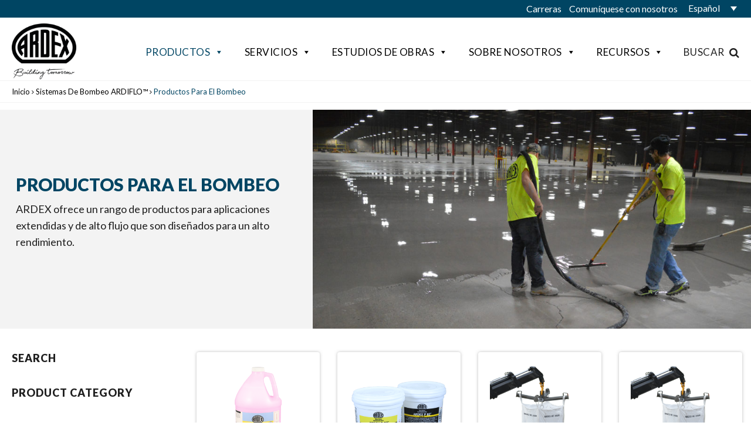

--- FILE ---
content_type: text/html; charset=UTF-8
request_url: https://www.ardexamericas.com/es/productos/ardiflo-es/productos-para-el-bombeo/
body_size: 22570
content:
<!DOCTYPE html>
<html lang="es-ES" class="no-js">

<head>
	  <link rel="preload" href="https://fonts.googleapis.com/css?family=Lato:400,400i,700,700i,900" as="style" />
  <link rel="preload" href="https://www.ardexamericas.com/wp-content/themes/ardex-uk/assets/css/font-awesome.min.css" as="style" />
  <link rel="preload" href="https://www.ardexamericas.com/wp-content/themes/ardex-uk/assets/css/owl.min.css?ver=2.2.1" as="style" />
  <link rel="preload" href="https://www.ardexamericas.com/wp-content/themes/ardex-uk/assets/css/owl.theme.default.min.css?ver=2.2.1" as="style" />
  <link rel="preload" href="https://www.ardexamericas.com/wp-content/themes/ardex-uk/assets/css/styles.min.css?ver=1.1.5" as="style" />

  <link rel="preload" href="https://cdnjs.cloudflare.com/ajax/libs/popper.js/1.12.9/umd/popper.min.js" as="script" />
  <link rel="preload" href="https://www.ardexamericas.com/wp-content/themes/ardex-uk/bower_components/bootstrap/dist/js/bootstrap.min.js?ver=ce5e15e1b81e858f22f6f18ee0d9dbc1" as="script" />
  <link rel="preload" href="https://www.ardexamericas.com/wp-content/themes/ardex-uk/assets/js/jquery.matchheight.min.js?ver=0.7.2" as="script" />
  <link rel="preload" href="https://www.ardexamericas.com/wp-content/themes/ardex-uk/assets/js/owl.carousel.min.js?ver=2.2.1" as="script" />
  <link rel="preload" href="https://www.ardexamericas.com/wp-content/themes/ardex-uk/assets/js/functions.min.js?ver=1.1.5" as="script" />

  	<meta charset="UTF-8">
	<meta name="viewport" content="width=device-width, initial-scale=1">
		<link rel="profile" href="https://gmpg.org/xfn/11">
	
	<title>Productos para el bombeo Products - category | ARDEX UK</title>
	<link rel="icon" href="https://www.ardexamericas.com/wp-content/themes/ardex-uk/assets/imgs/favicon.png">
	<!--[if IE]><link rel="shortcut icon" href="https://www.ardexamericas.com/wp-content/themes/ardex-uk/assets/imgs/favicon.ico"><![endif]-->

	<!-- HTML5 shim and Respond.js for IE8 support of HTML5 elements and media queries -->
	<!--[if lt IE 9]>
	  <script src="https://oss.maxcdn.com/html5shiv/3.7.2/html5shiv.min.js"></script>
	  <script src="https://oss.maxcdn.com/respond/1.4.2/respond.min.js"></script>
	<![endif]-->

	<script data-cfasync="false" data-no-defer="1" data-no-minify="1" data-no-optimize="1">var ewww_webp_supported=!1;function check_webp_feature(A,e){var w;e=void 0!==e?e:function(){},ewww_webp_supported?e(ewww_webp_supported):((w=new Image).onload=function(){ewww_webp_supported=0<w.width&&0<w.height,e&&e(ewww_webp_supported)},w.onerror=function(){e&&e(!1)},w.src="data:image/webp;base64,"+{alpha:"UklGRkoAAABXRUJQVlA4WAoAAAAQAAAAAAAAAAAAQUxQSAwAAAARBxAR/Q9ERP8DAABWUDggGAAAABQBAJ0BKgEAAQAAAP4AAA3AAP7mtQAAAA=="}[A])}check_webp_feature("alpha");</script><script data-cfasync="false" data-no-defer="1" data-no-minify="1" data-no-optimize="1">var Arrive=function(c,w){"use strict";if(c.MutationObserver&&"undefined"!=typeof HTMLElement){var r,a=0,u=(r=HTMLElement.prototype.matches||HTMLElement.prototype.webkitMatchesSelector||HTMLElement.prototype.mozMatchesSelector||HTMLElement.prototype.msMatchesSelector,{matchesSelector:function(e,t){return e instanceof HTMLElement&&r.call(e,t)},addMethod:function(e,t,r){var a=e[t];e[t]=function(){return r.length==arguments.length?r.apply(this,arguments):"function"==typeof a?a.apply(this,arguments):void 0}},callCallbacks:function(e,t){t&&t.options.onceOnly&&1==t.firedElems.length&&(e=[e[0]]);for(var r,a=0;r=e[a];a++)r&&r.callback&&r.callback.call(r.elem,r.elem);t&&t.options.onceOnly&&1==t.firedElems.length&&t.me.unbindEventWithSelectorAndCallback.call(t.target,t.selector,t.callback)},checkChildNodesRecursively:function(e,t,r,a){for(var i,n=0;i=e[n];n++)r(i,t,a)&&a.push({callback:t.callback,elem:i}),0<i.childNodes.length&&u.checkChildNodesRecursively(i.childNodes,t,r,a)},mergeArrays:function(e,t){var r,a={};for(r in e)e.hasOwnProperty(r)&&(a[r]=e[r]);for(r in t)t.hasOwnProperty(r)&&(a[r]=t[r]);return a},toElementsArray:function(e){return e=void 0!==e&&("number"!=typeof e.length||e===c)?[e]:e}}),e=(l.prototype.addEvent=function(e,t,r,a){a={target:e,selector:t,options:r,callback:a,firedElems:[]};return this._beforeAdding&&this._beforeAdding(a),this._eventsBucket.push(a),a},l.prototype.removeEvent=function(e){for(var t,r=this._eventsBucket.length-1;t=this._eventsBucket[r];r--)e(t)&&(this._beforeRemoving&&this._beforeRemoving(t),(t=this._eventsBucket.splice(r,1))&&t.length&&(t[0].callback=null))},l.prototype.beforeAdding=function(e){this._beforeAdding=e},l.prototype.beforeRemoving=function(e){this._beforeRemoving=e},l),t=function(i,n){var o=new e,l=this,s={fireOnAttributesModification:!1};return o.beforeAdding(function(t){var e=t.target;e!==c.document&&e!==c||(e=document.getElementsByTagName("html")[0]);var r=new MutationObserver(function(e){n.call(this,e,t)}),a=i(t.options);r.observe(e,a),t.observer=r,t.me=l}),o.beforeRemoving(function(e){e.observer.disconnect()}),this.bindEvent=function(e,t,r){t=u.mergeArrays(s,t);for(var a=u.toElementsArray(this),i=0;i<a.length;i++)o.addEvent(a[i],e,t,r)},this.unbindEvent=function(){var r=u.toElementsArray(this);o.removeEvent(function(e){for(var t=0;t<r.length;t++)if(this===w||e.target===r[t])return!0;return!1})},this.unbindEventWithSelectorOrCallback=function(r){var a=u.toElementsArray(this),i=r,e="function"==typeof r?function(e){for(var t=0;t<a.length;t++)if((this===w||e.target===a[t])&&e.callback===i)return!0;return!1}:function(e){for(var t=0;t<a.length;t++)if((this===w||e.target===a[t])&&e.selector===r)return!0;return!1};o.removeEvent(e)},this.unbindEventWithSelectorAndCallback=function(r,a){var i=u.toElementsArray(this);o.removeEvent(function(e){for(var t=0;t<i.length;t++)if((this===w||e.target===i[t])&&e.selector===r&&e.callback===a)return!0;return!1})},this},i=new function(){var s={fireOnAttributesModification:!1,onceOnly:!1,existing:!1};function n(e,t,r){return!(!u.matchesSelector(e,t.selector)||(e._id===w&&(e._id=a++),-1!=t.firedElems.indexOf(e._id)))&&(t.firedElems.push(e._id),!0)}var c=(i=new t(function(e){var t={attributes:!1,childList:!0,subtree:!0};return e.fireOnAttributesModification&&(t.attributes=!0),t},function(e,i){e.forEach(function(e){var t=e.addedNodes,r=e.target,a=[];null!==t&&0<t.length?u.checkChildNodesRecursively(t,i,n,a):"attributes"===e.type&&n(r,i)&&a.push({callback:i.callback,elem:r}),u.callCallbacks(a,i)})})).bindEvent;return i.bindEvent=function(e,t,r){t=void 0===r?(r=t,s):u.mergeArrays(s,t);var a=u.toElementsArray(this);if(t.existing){for(var i=[],n=0;n<a.length;n++)for(var o=a[n].querySelectorAll(e),l=0;l<o.length;l++)i.push({callback:r,elem:o[l]});if(t.onceOnly&&i.length)return r.call(i[0].elem,i[0].elem);setTimeout(u.callCallbacks,1,i)}c.call(this,e,t,r)},i},o=new function(){var a={};function i(e,t){return u.matchesSelector(e,t.selector)}var n=(o=new t(function(){return{childList:!0,subtree:!0}},function(e,r){e.forEach(function(e){var t=e.removedNodes,e=[];null!==t&&0<t.length&&u.checkChildNodesRecursively(t,r,i,e),u.callCallbacks(e,r)})})).bindEvent;return o.bindEvent=function(e,t,r){t=void 0===r?(r=t,a):u.mergeArrays(a,t),n.call(this,e,t,r)},o};d(HTMLElement.prototype),d(NodeList.prototype),d(HTMLCollection.prototype),d(HTMLDocument.prototype),d(Window.prototype);var n={};return s(i,n,"unbindAllArrive"),s(o,n,"unbindAllLeave"),n}function l(){this._eventsBucket=[],this._beforeAdding=null,this._beforeRemoving=null}function s(e,t,r){u.addMethod(t,r,e.unbindEvent),u.addMethod(t,r,e.unbindEventWithSelectorOrCallback),u.addMethod(t,r,e.unbindEventWithSelectorAndCallback)}function d(e){e.arrive=i.bindEvent,s(i,e,"unbindArrive"),e.leave=o.bindEvent,s(o,e,"unbindLeave")}}(window,void 0),ewww_webp_supported=!1;function check_webp_feature(e,t){var r;ewww_webp_supported?t(ewww_webp_supported):((r=new Image).onload=function(){ewww_webp_supported=0<r.width&&0<r.height,t(ewww_webp_supported)},r.onerror=function(){t(!1)},r.src="data:image/webp;base64,"+{alpha:"UklGRkoAAABXRUJQVlA4WAoAAAAQAAAAAAAAAAAAQUxQSAwAAAARBxAR/Q9ERP8DAABWUDggGAAAABQBAJ0BKgEAAQAAAP4AAA3AAP7mtQAAAA==",animation:"UklGRlIAAABXRUJQVlA4WAoAAAASAAAAAAAAAAAAQU5JTQYAAAD/////AABBTk1GJgAAAAAAAAAAAAAAAAAAAGQAAABWUDhMDQAAAC8AAAAQBxAREYiI/gcA"}[e])}function ewwwLoadImages(e){if(e){for(var t=document.querySelectorAll(".batch-image img, .image-wrapper a, .ngg-pro-masonry-item a, .ngg-galleria-offscreen-seo-wrapper a"),r=0,a=t.length;r<a;r++)ewwwAttr(t[r],"data-src",t[r].getAttribute("data-webp")),ewwwAttr(t[r],"data-thumbnail",t[r].getAttribute("data-webp-thumbnail"));for(var i=document.querySelectorAll("div.woocommerce-product-gallery__image"),r=0,a=i.length;r<a;r++)ewwwAttr(i[r],"data-thumb",i[r].getAttribute("data-webp-thumb"))}for(var n=document.querySelectorAll("video"),r=0,a=n.length;r<a;r++)ewwwAttr(n[r],"poster",e?n[r].getAttribute("data-poster-webp"):n[r].getAttribute("data-poster-image"));for(var o,l=document.querySelectorAll("img.ewww_webp_lazy_load"),r=0,a=l.length;r<a;r++)e&&(ewwwAttr(l[r],"data-lazy-srcset",l[r].getAttribute("data-lazy-srcset-webp")),ewwwAttr(l[r],"data-srcset",l[r].getAttribute("data-srcset-webp")),ewwwAttr(l[r],"data-lazy-src",l[r].getAttribute("data-lazy-src-webp")),ewwwAttr(l[r],"data-src",l[r].getAttribute("data-src-webp")),ewwwAttr(l[r],"data-orig-file",l[r].getAttribute("data-webp-orig-file")),ewwwAttr(l[r],"data-medium-file",l[r].getAttribute("data-webp-medium-file")),ewwwAttr(l[r],"data-large-file",l[r].getAttribute("data-webp-large-file")),null!=(o=l[r].getAttribute("srcset"))&&!1!==o&&o.includes("R0lGOD")&&ewwwAttr(l[r],"src",l[r].getAttribute("data-lazy-src-webp"))),l[r].className=l[r].className.replace(/\bewww_webp_lazy_load\b/,"");for(var s=document.querySelectorAll(".ewww_webp"),r=0,a=s.length;r<a;r++)e?(ewwwAttr(s[r],"srcset",s[r].getAttribute("data-srcset-webp")),ewwwAttr(s[r],"src",s[r].getAttribute("data-src-webp")),ewwwAttr(s[r],"data-orig-file",s[r].getAttribute("data-webp-orig-file")),ewwwAttr(s[r],"data-medium-file",s[r].getAttribute("data-webp-medium-file")),ewwwAttr(s[r],"data-large-file",s[r].getAttribute("data-webp-large-file")),ewwwAttr(s[r],"data-large_image",s[r].getAttribute("data-webp-large_image")),ewwwAttr(s[r],"data-src",s[r].getAttribute("data-webp-src"))):(ewwwAttr(s[r],"srcset",s[r].getAttribute("data-srcset-img")),ewwwAttr(s[r],"src",s[r].getAttribute("data-src-img"))),s[r].className=s[r].className.replace(/\bewww_webp\b/,"ewww_webp_loaded");window.jQuery&&jQuery.fn.isotope&&jQuery.fn.imagesLoaded&&(jQuery(".fusion-posts-container-infinite").imagesLoaded(function(){jQuery(".fusion-posts-container-infinite").hasClass("isotope")&&jQuery(".fusion-posts-container-infinite").isotope()}),jQuery(".fusion-portfolio:not(.fusion-recent-works) .fusion-portfolio-wrapper").imagesLoaded(function(){jQuery(".fusion-portfolio:not(.fusion-recent-works) .fusion-portfolio-wrapper").isotope()}))}function ewwwWebPInit(e){ewwwLoadImages(e),ewwwNggLoadGalleries(e),document.arrive(".ewww_webp",function(){ewwwLoadImages(e)}),document.arrive(".ewww_webp_lazy_load",function(){ewwwLoadImages(e)}),document.arrive("videos",function(){ewwwLoadImages(e)}),"loading"==document.readyState?document.addEventListener("DOMContentLoaded",ewwwJSONParserInit):("undefined"!=typeof galleries&&ewwwNggParseGalleries(e),ewwwWooParseVariations(e))}function ewwwAttr(e,t,r){null!=r&&!1!==r&&e.setAttribute(t,r)}function ewwwJSONParserInit(){"undefined"!=typeof galleries&&check_webp_feature("alpha",ewwwNggParseGalleries),check_webp_feature("alpha",ewwwWooParseVariations)}function ewwwWooParseVariations(e){if(e)for(var t=document.querySelectorAll("form.variations_form"),r=0,a=t.length;r<a;r++){var i=t[r].getAttribute("data-product_variations"),n=!1;try{for(var o in i=JSON.parse(i))void 0!==i[o]&&void 0!==i[o].image&&(void 0!==i[o].image.src_webp&&(i[o].image.src=i[o].image.src_webp,n=!0),void 0!==i[o].image.srcset_webp&&(i[o].image.srcset=i[o].image.srcset_webp,n=!0),void 0!==i[o].image.full_src_webp&&(i[o].image.full_src=i[o].image.full_src_webp,n=!0),void 0!==i[o].image.gallery_thumbnail_src_webp&&(i[o].image.gallery_thumbnail_src=i[o].image.gallery_thumbnail_src_webp,n=!0),void 0!==i[o].image.thumb_src_webp&&(i[o].image.thumb_src=i[o].image.thumb_src_webp,n=!0));n&&ewwwAttr(t[r],"data-product_variations",JSON.stringify(i))}catch(e){}}}function ewwwNggParseGalleries(e){if(e)for(var t in galleries){var r=galleries[t];galleries[t].images_list=ewwwNggParseImageList(r.images_list)}}function ewwwNggLoadGalleries(e){e&&document.addEventListener("ngg.galleria.themeadded",function(e,t){window.ngg_galleria._create_backup=window.ngg_galleria.create,window.ngg_galleria.create=function(e,t){var r=$(e).data("id");return galleries["gallery_"+r].images_list=ewwwNggParseImageList(galleries["gallery_"+r].images_list),window.ngg_galleria._create_backup(e,t)}})}function ewwwNggParseImageList(e){for(var t in e){var r=e[t];if(void 0!==r["image-webp"]&&(e[t].image=r["image-webp"],delete e[t]["image-webp"]),void 0!==r["thumb-webp"]&&(e[t].thumb=r["thumb-webp"],delete e[t]["thumb-webp"]),void 0!==r.full_image_webp&&(e[t].full_image=r.full_image_webp,delete e[t].full_image_webp),void 0!==r.srcsets)for(var a in r.srcsets)nggSrcset=r.srcsets[a],void 0!==r.srcsets[a+"-webp"]&&(e[t].srcsets[a]=r.srcsets[a+"-webp"],delete e[t].srcsets[a+"-webp"]);if(void 0!==r.full_srcsets)for(var i in r.full_srcsets)nggFSrcset=r.full_srcsets[i],void 0!==r.full_srcsets[i+"-webp"]&&(e[t].full_srcsets[i]=r.full_srcsets[i+"-webp"],delete e[t].full_srcsets[i+"-webp"])}return e}check_webp_feature("alpha",ewwwWebPInit);</script><meta name='robots' content='index, follow, max-image-preview:large, max-snippet:-1, max-video-preview:-1' />
<!-- Google tag (gtag.js) consent mode dataLayer added by Site Kit -->
<script type="text/javascript" id="google_gtagjs-js-consent-mode-data-layer">
/* <![CDATA[ */
window.dataLayer = window.dataLayer || [];function gtag(){dataLayer.push(arguments);}
gtag('consent', 'default', {"ad_personalization":"denied","ad_storage":"denied","ad_user_data":"denied","analytics_storage":"denied","functionality_storage":"denied","security_storage":"denied","personalization_storage":"denied","region":["AT","BE","BG","CH","CY","CZ","DE","DK","EE","ES","FI","FR","GB","GR","HR","HU","IE","IS","IT","LI","LT","LU","LV","MT","NL","NO","PL","PT","RO","SE","SI","SK"],"wait_for_update":500});
window._googlesitekitConsentCategoryMap = {"statistics":["analytics_storage"],"marketing":["ad_storage","ad_user_data","ad_personalization"],"functional":["functionality_storage","security_storage"],"preferences":["personalization_storage"]};
window._googlesitekitConsents = {"ad_personalization":"denied","ad_storage":"denied","ad_user_data":"denied","analytics_storage":"denied","functionality_storage":"denied","security_storage":"denied","personalization_storage":"denied","region":["AT","BE","BG","CH","CY","CZ","DE","DK","EE","ES","FI","FR","GB","GR","HR","HU","IE","IS","IT","LI","LT","LU","LV","MT","NL","NO","PL","PT","RO","SE","SI","SK"],"wait_for_update":500};
/* ]]> */
</script>
<!-- End Google tag (gtag.js) consent mode dataLayer added by Site Kit -->

	<!-- This site is optimized with the Yoast SEO Premium plugin v26.8 (Yoast SEO v26.8) - https://yoast.com/product/yoast-seo-premium-wordpress/ -->
	<link rel="canonical" href="https://www.ardexamericas.com/es/productos/ardiflo-es/productos-para-el-bombeo/" />
	<meta property="og:locale" content="es_ES" />
	<meta property="og:type" content="article" />
	<meta property="og:title" content="Productos para el bombeo Archives" />
	<meta property="og:url" content="https://www.ardexamericas.com/es/productos/ardiflo-es/productos-para-el-bombeo/" />
	<meta property="og:site_name" content="ARDEX Americas" />
	<meta name="twitter:card" content="summary_large_image" />
	<meta name="twitter:site" content="@ardexamericas" />
	<script type="application/ld+json" class="yoast-schema-graph">{"@context":"https://schema.org","@graph":[{"@type":"CollectionPage","@id":"https://www.ardexamericas.com/es/productos/ardiflo-es/productos-para-el-bombeo/","url":"https://www.ardexamericas.com/es/productos/ardiflo-es/productos-para-el-bombeo/","name":"Productos para el bombeo Products - category | ARDEX UK","isPartOf":{"@id":"https://www.ardexamericas.com/es/#website"},"primaryImageOfPage":{"@id":"https://www.ardexamericas.com/es/productos/ardiflo-es/productos-para-el-bombeo/#primaryimage"},"image":{"@id":"https://www.ardexamericas.com/es/productos/ardiflo-es/productos-para-el-bombeo/#primaryimage"},"thumbnailUrl":"https://www.ardexamericas.com/wp-content/uploads/2018/05/ARDEX-P-51-package.png","breadcrumb":{"@id":"https://www.ardexamericas.com/es/productos/ardiflo-es/productos-para-el-bombeo/#breadcrumb"},"inLanguage":"es"},{"@type":"ImageObject","inLanguage":"es","@id":"https://www.ardexamericas.com/es/productos/ardiflo-es/productos-para-el-bombeo/#primaryimage","url":"https://www.ardexamericas.com/wp-content/uploads/2018/05/ARDEX-P-51-package.png","contentUrl":"https://www.ardexamericas.com/wp-content/uploads/2018/05/ARDEX-P-51-package.png","width":1024,"height":1024,"caption":"ARDEX P 51"},{"@type":"BreadcrumbList","@id":"https://www.ardexamericas.com/es/productos/ardiflo-es/productos-para-el-bombeo/#breadcrumb","itemListElement":[{"@type":"ListItem","position":1,"name":"Inicio","item":"https://www.ardexamericas.com/es/"},{"@type":"ListItem","position":2,"name":"Sistemas de bombeo ARDIFLO™","item":"https://www.ardexamericas.com/es/productos/ardiflo-es/"},{"@type":"ListItem","position":3,"name":"Productos para el bombeo"}]},{"@type":"WebSite","@id":"https://www.ardexamericas.com/es/#website","url":"https://www.ardexamericas.com/es/","name":"ARDEX Americas","description":"High Performance Flooring and Tiling Products","publisher":{"@id":"https://www.ardexamericas.com/es/#organization"},"potentialAction":[{"@type":"SearchAction","target":{"@type":"EntryPoint","urlTemplate":"https://www.ardexamericas.com/es/?s={search_term_string}"},"query-input":{"@type":"PropertyValueSpecification","valueRequired":true,"valueName":"search_term_string"}}],"inLanguage":"es"},{"@type":"Organization","@id":"https://www.ardexamericas.com/es/#organization","name":"ARDEX Americas","url":"https://www.ardexamericas.com/es/","logo":{"@type":"ImageObject","inLanguage":"es","@id":"https://www.ardexamericas.com/es/#/schema/logo/image/","url":"https://www.ardexamericas.com/wp-content/uploads/2024/05/ARDEX_Logo_Claim_Positiv.png","contentUrl":"https://www.ardexamericas.com/wp-content/uploads/2024/05/ARDEX_Logo_Claim_Positiv.png","width":2000,"height":1732,"caption":"ARDEX Americas"},"image":{"@id":"https://www.ardexamericas.com/es/#/schema/logo/image/"},"sameAs":["https://www.facebook.com/ARDEXAmericas/","https://x.com/ardexamericas","http://www.instagram.com/ARDEXAmericas","http://www.linkedin.com/company/ardexamericas/","http://www.youtube.com/user/ARDEX101"]}]}</script>
	<!-- / Yoast SEO Premium plugin. -->


<link rel='dns-prefetch' href='//cdnjs.cloudflare.com' />
<link rel='dns-prefetch' href='//www.googletagmanager.com' />
<link rel='dns-prefetch' href='//fonts.googleapis.com' />
<style id='wp-img-auto-sizes-contain-inline-css' type='text/css'>
img:is([sizes=auto i],[sizes^="auto," i]){contain-intrinsic-size:3000px 1500px}
/*# sourceURL=wp-img-auto-sizes-contain-inline-css */
</style>
<link rel='stylesheet' id='easy-swipebox-css' href='https://www.ardexamericas.com/wp-content/plugins/easy-swipebox/public/css/swipebox.min.css?ver=1.1.2' type='text/css' media='all' />
<link rel='stylesheet' id='wpsl-styles-css' href='https://www.ardexamericas.com/wp-content/plugins/wp-store-locator/css/styles.min.css?ver=2.2.261' type='text/css' media='all' />
<link rel='stylesheet' id='wpml-legacy-dropdown-click-0-css' href='https://www.ardexamericas.com/wp-content/plugins/sitepress-multilingual-cms/templates/language-switchers/legacy-dropdown-click/style.min.css?ver=1' type='text/css' media='all' />
<style id='wpml-legacy-dropdown-click-0-inline-css' type='text/css'>
.wpml-ls-statics-shortcode_actions{background-color:#ffffff;}.wpml-ls-statics-shortcode_actions, .wpml-ls-statics-shortcode_actions .wpml-ls-sub-menu, .wpml-ls-statics-shortcode_actions a {border-color:#ffffff;}.wpml-ls-statics-shortcode_actions a, .wpml-ls-statics-shortcode_actions .wpml-ls-sub-menu a, .wpml-ls-statics-shortcode_actions .wpml-ls-sub-menu a:link, .wpml-ls-statics-shortcode_actions li:not(.wpml-ls-current-language) .wpml-ls-link, .wpml-ls-statics-shortcode_actions li:not(.wpml-ls-current-language) .wpml-ls-link:link {color:#666666;background-color:#ffffff;}.wpml-ls-statics-shortcode_actions .wpml-ls-sub-menu a:hover,.wpml-ls-statics-shortcode_actions .wpml-ls-sub-menu a:focus, .wpml-ls-statics-shortcode_actions .wpml-ls-sub-menu a:link:hover, .wpml-ls-statics-shortcode_actions .wpml-ls-sub-menu a:link:focus {color:#000000;background-color:#eeeeee;}.wpml-ls-statics-shortcode_actions .wpml-ls-current-language > a {color:#666666;background-color:#ffffff;}.wpml-ls-statics-shortcode_actions .wpml-ls-current-language:hover>a, .wpml-ls-statics-shortcode_actions .wpml-ls-current-language>a:focus {color:#000000;background-color:#eeeeee;}
/*# sourceURL=wpml-legacy-dropdown-click-0-inline-css */
</style>
<link rel='stylesheet' id='megamenu-css' href='https://www.ardexamericas.com/wp-content/uploads/maxmegamenu/style_es.css?ver=d87a60' type='text/css' media='all' />
<link rel='stylesheet' id='dashicons-css' href='https://www.ardexamericas.com/wp-includes/css/dashicons.min.css?ver=ce5e15e1b81e858f22f6f18ee0d9dbc1' type='text/css' media='all' />
<link rel='stylesheet' id='megamenu-genericons-css' href='https://www.ardexamericas.com/wp-content/plugins/megamenu-pro/icons/genericons/genericons/genericons.css?ver=2.4' type='text/css' media='all' />
<link rel='stylesheet' id='megamenu-fontawesome6-css' href='https://www.ardexamericas.com/wp-content/plugins/megamenu-pro/icons/fontawesome6/css/all.min.css?ver=2.4' type='text/css' media='all' />
<link rel='stylesheet' id='fontawesome-style-css' href='https://www.ardexamericas.com/wp-content/themes/ardex-uk/assets/css/font-awesome.min.css' type='text/css' media='all' />
<link rel='stylesheet' id='owl-style-css' href='https://www.ardexamericas.com/wp-content/themes/ardex-uk/assets/css/owl.min.css?ver=2.2.1' type='text/css' media='all' />
<link rel='stylesheet' id='owl-theme-style-css' href='https://www.ardexamericas.com/wp-content/themes/ardex-uk/assets/css/owl.theme.default.min.css?ver=2.2.1' type='text/css' media='all' />
<link rel='stylesheet' id='ardex-google-fonts-css' href='https://fonts.googleapis.com/css?family=Lato:400,400i,700,700i,900' type='text/css' media='all' />
<link rel='stylesheet' id='bdg-sassed-styles-css' href='https://www.ardexamericas.com/wp-content/themes/ardex-uk/assets/css/styles.min.css?ver=1.1.5' type='text/css' media='all' />
<link rel='stylesheet' id='main-styles-css' href='https://www.ardexamericas.com/wp-content/themes/ardex-uk/style.css?ver=1.1.5' type='text/css' media='all' />
<link rel='stylesheet' id='dflip-icons-style-css' href='https://www.ardexamericas.com/wp-content/plugins/dflip/assets/css/themify-icons.min.css?ver=1.4.31' type='text/css' media='all' />
<link rel='stylesheet' id='dflip-style-css' href='https://www.ardexamericas.com/wp-content/plugins/dflip/assets/css/dflip.min.css?ver=1.4.31' type='text/css' media='all' />
<link rel='stylesheet' id='lgc-unsemantic-grid-responsive-tablet-css' href='https://www.ardexamericas.com/wp-content/plugins/lightweight-grid-columns/css/unsemantic-grid-responsive-tablet.css?ver=1.0' type='text/css' media='all' />
<script type="text/javascript" id="wpml-cookie-js-extra">
/* <![CDATA[ */
var wpml_cookies = {"wp-wpml_current_language":{"value":"es","expires":1,"path":"/"}};
var wpml_cookies = {"wp-wpml_current_language":{"value":"es","expires":1,"path":"/"}};
var wpml_cookies = {"wp-wpml_current_language":{"value":"es","expires":1,"path":"/"}};
var wpml_cookies = {"wp-wpml_current_language":{"value":"es","expires":1,"path":"/"}};
//# sourceURL=wpml-cookie-js-extra
/* ]]> */
</script>
<script type="text/javascript" src="https://www.ardexamericas.com/wp-content/plugins/sitepress-multilingual-cms/res/js/cookies/language-cookie.js?ver=486900" id="wpml-cookie-js" defer="defer" data-wp-strategy="defer"></script>
<script type="text/javascript" data-cfasync="false" src="https://www.ardexamericas.com/wp-includes/js/jquery/jquery.min.js?ver=3.7.1" id="jquery-core-js"></script>
<script type="text/javascript" src="https://www.ardexamericas.com/wp-includes/js/jquery/jquery-migrate.min.js?ver=3.4.1" id="jquery-migrate-js"></script>
<script type="text/javascript" src="https://www.ardexamericas.com/wp-content/plugins/sitepress-multilingual-cms/templates/language-switchers/legacy-dropdown-click/script.min.js?ver=1" id="wpml-legacy-dropdown-click-0-js"></script>
<script type="text/javascript" src="https://cdnjs.cloudflare.com/ajax/libs/popper.js/1.12.9/umd/popper.min.js" id="popper-js-js" defer="defer" data-wp-strategy="defer"></script>
<script type="text/javascript" src="https://www.ardexamericas.com/wp-content/themes/ardex-uk/assets/js/jquery.matchheight.min.js?ver=0.7.2" id="matchheight-script-js" defer="defer" data-wp-strategy="defer"></script>
<script type="text/javascript" src="https://www.ardexamericas.com/wp-content/themes/ardex-uk/assets/js/owl.carousel.min.js?ver=2.2.1" id="owlcarousel-script-js" defer="defer" data-wp-strategy="defer"></script>

<!-- Fragmento de código de la etiqueta de Google (gtag.js) añadida por Site Kit -->
<!-- Fragmento de código de Google Analytics añadido por Site Kit -->
<!-- Fragmento de código de Google Ads añadido por Site Kit -->
<script type="text/javascript" src="https://www.googletagmanager.com/gtag/js?id=GT-KFH82XF" id="google_gtagjs-js" async></script>
<script type="text/javascript" id="google_gtagjs-js-after">
/* <![CDATA[ */
window.dataLayer = window.dataLayer || [];function gtag(){dataLayer.push(arguments);}
gtag("set","linker",{"domains":["www.ardexamericas.com"]});
gtag("js", new Date());
gtag("set", "developer_id.dZTNiMT", true);
gtag("config", "GT-KFH82XF");
gtag("config", "AW-983431420");
//# sourceURL=google_gtagjs-js-after
/* ]]> */
</script>
<meta name="generator" content="WPML ver:4.8.6 stt:1,4,2;" />
<meta name="generator" content="Site Kit by Google 1.171.0" />		<!--[if lt IE 9]>
			<link rel="stylesheet" href="https://www.ardexamericas.com/wp-content/plugins/lightweight-grid-columns/css/ie.min.css" />
		<![endif]-->
	
<!-- Metaetiquetas de Google AdSense añadidas por Site Kit -->
<meta name="google-adsense-platform-account" content="ca-host-pub-2644536267352236">
<meta name="google-adsense-platform-domain" content="sitekit.withgoogle.com">
<!-- Acabar con las metaetiquetas de Google AdSense añadidas por Site Kit -->
<script data-cfasync="false"> var dFlipLocation = "https://www.ardexamericas.com/wp-content/plugins/dflip/assets/"; var dFlipWPGlobal = {"text":{"toggleSound":"Turn on\/off Sound","toggleThumbnails":"Toggle Thumbnails","toggleOutline":"Toggle Outline\/Bookmark","previousPage":"Previous Page","nextPage":"Next Page","toggleFullscreen":"Toggle Fullscreen","zoomIn":"Zoom In","zoomOut":"Zoom Out","toggleHelp":"Toggle Help","singlePageMode":"Single Page Mode","doublePageMode":"Double Page Mode","downloadPDFFile":"Download PDF File","gotoFirstPage":"Goto First Page","gotoLastPage":"Goto Last Page","share":"Share"},"moreControls":"download,pageMode,startPage,endPage,sound","hideControls":"","scrollWheel":"true","backgroundColor":"#777","backgroundImage":"","height":"100%","paddingLeft":"20","paddingRight":"20","duration":"800","soundEnable":"true","enableDownload":"true","webgl":"true","hard":"none","maxTextureSize":"1600","rangeChunkSize":"524288","zoomRatio":"1.5","stiffness":"3","singlePageMode":"0","autoPlay":"false","autoPlayDuration":"5000","autoPlayStart":"false"};</script>
<!-- Meta Pixel Code -->
<script type='text/javascript'>
!function(f,b,e,v,n,t,s){if(f.fbq)return;n=f.fbq=function(){n.callMethod?
n.callMethod.apply(n,arguments):n.queue.push(arguments)};if(!f._fbq)f._fbq=n;
n.push=n;n.loaded=!0;n.version='2.0';n.queue=[];t=b.createElement(e);t.async=!0;
t.src=v;s=b.getElementsByTagName(e)[0];s.parentNode.insertBefore(t,s)}(window,
document,'script','https://connect.facebook.net/en_US/fbevents.js');
</script>
<!-- End Meta Pixel Code -->
<script type='text/javascript'>var url = window.location.origin + '?ob=open-bridge';
            fbq('set', 'openbridge', '1047321308725481', url);
fbq('init', '1047321308725481', {}, {
    "agent": "wordpress-6.9-4.1.5"
})</script><script type='text/javascript'>
    fbq('track', 'PageView', []);
  </script><noscript><style>.lazyload[data-src]{display:none !important;}</style></noscript><style>.lazyload{background-image:none !important;}.lazyload:before{background-image:none !important;}</style>
<!-- Fragmento de código de Google Tag Manager añadido por Site Kit -->
<script type="text/javascript">
/* <![CDATA[ */

			( function( w, d, s, l, i ) {
				w[l] = w[l] || [];
				w[l].push( {'gtm.start': new Date().getTime(), event: 'gtm.js'} );
				var f = d.getElementsByTagName( s )[0],
					j = d.createElement( s ), dl = l != 'dataLayer' ? '&l=' + l : '';
				j.async = true;
				j.src = 'https://www.googletagmanager.com/gtm.js?id=' + i + dl;
				f.parentNode.insertBefore( j, f );
			} )( window, document, 'script', 'dataLayer', 'GTM-W3WNTMT' );
			
/* ]]> */
</script>

<!-- Final del fragmento de código de Google Tag Manager añadido por Site Kit -->
		<style type="text/css" id="wp-custom-css">
			header {
	height: 107px;
}

header .nav-search {
	line-height: 28px;
}

header+.container-fluid .breadcrumb a:not(.btn):not([role="tab"]) {
	text-decoration: none;
}

/* ASC MEDIA LIBRARY - 3/5 */

@media (min-width: 768px) {
	.page-template-page-downloads .row-match-height .col-sm-4 {
		width: 33.33333333%;
	}
}

@media (min-width: 992px) {
	.page-template-page-downloads .row-match-height .col-md-4 {
    width: 33.33333333%;
}
}


@media (min-width: 1200px) {
	.page-template-page-downloads .row-match-height .col-lg-3 {
    width: 25%;
}
}

/* ASC 2/9/21 - Move to news.scss */

div[id^="ff-stream-"] article.ff-item a.ff-timestamp{
	padding: 0 0 0 15px;
}

/* BEGIN ASC EDITS 11/2 TO FIX CASE STUDIES BUTTON OVERLAP - MOVE TO THEME FILES AND THEN REMOVE MATCH HEIGHT JS */

.home #product-overview {
	height:auto;
}

.home #product-overview .owl-height,
.home #product-overview .owl-item {
	min-height: 330px;
	min-height: 30vw;
}

.home #product-category-slider .owl-stage-outer {
	height: auto !important;
}

.home #product-category-slider .owl-stage {
	display: flex;
}

.home .panel-categories .owl-item {
	display: flex;
	margin-bottom: 5px;
	height: auto !important;
}

body:not(.home) .list-unstyled {
	  flex-wrap: wrap;
    display: flex;
}


body:not(.home) .text-center .list-unstyled {
	display: block;
}

body:not(.home) .list-unstyled li {
	margin-bottom: 20px;
}

body:not(.home):not(.single-product) .list-unstyled li a {
	height: 100% !important;
}

.archive .panel-collapse .list-unstyled .col-lg-3 {
	margin-bottom: 24px;
}

#project-cards .owl-carousel .owl-stage-outer {
	height: auto !important;
}

#product-cards .panel-body li,
#project-cards .panel-body li{
	height: 100% !important;
}

#product-categories .panel-body .thumbnail,
#product-cards .panel-body .thumbnail,
#project-cards .panel-body .thumbnail{
	height: 100% !important;
}


/* ASC FOOTER EDITS - 1/16 */

.footer nav.nav-partners-container {
	margin: 0;
}

.footer nav.nav-partners-container ul {
	margin-bottom: 16px;
}

.footer nav.nav-partners-container ul li:last-of-type img {
	max-height: 52px;
}

.footer nav.nav-social-media ul li i:before {
	font-size: 20px;
  margin-right: 6px;
}


/* BEGIN FIND YOUR REP CSS 12/2020 - MOVE TO THEME FILES */
/* Rep Search */

main.container-fluid {
	min-height: calc(100vh - 166px);
}

#find-your-rep-search form.repsearch {
	display: flex;
}

#find-your-rep-search form.repsearch input:not(:last-of-type) {
	margin-right: 14px;
	margin-bottom: 0;
}

#find-your-rep-search .see-results {
	line-height: 38px;
}

#find-your-rep-search #search {
	margin-right: 20px;
}

#find-your-rep-search #submit {
	height: 39px;
}

#find-your-rep-search-results .rep{
	flex-basis: 30%;
	max-width: 30%;
	margin-right: 3.33%;
	margin-bottom: 20px;
}

#find-your-rep-search-results img {
	width: 100%;
	height: auto;
	margin-bottom: 15px;
	/*width: 30%;
	margin-right: 20px;*/
}

#find-your-rep-search-results h4 {
	  color: #fff;
    text-transform: uppercase;
    font-size: 24px;
}

#find-your-rep-search-results a.btn {
	color: #fff;
	display: block;
  text-align: center;
}

#find-your-rep-search-results a.btn:hover {
	text-decoration: none;
}

@media (max-width:768px) {
	#find-your-rep-search-results {
		flex-direction: column;
	}

 #find-your-rep-search-results .rep {
		flex-basis: 100%;
		max-width: 100%;
		margin-right: 0;
	}
}

#find-your-rep-search .modal-dialog {
	color: #1f1f1f;
}

#find-your-rep-search .modal-header {
	display: flex;
}

#find-your-rep-search .modal-header h3 {
	margin: 0;
}

#find-your-rep-search .modal .gform_wrapper ul.gform_fields li.gfield {
	margin-top: 0;
}

.search-results.post-type-archive-reps main p {
	font-style: normal;
}

.search-no-results.post-type-archive-reps main p {
	color: #1f1f1f;
	margin-bottom: 12px;
}

.fyr-tips {
	font-style: italic;
	margin-top: .25em;
}


/* BEGIN ASC EDITS 7/28 - MOVE TO THEME FILES */
@media (min-width: 768px) {
.dropdown-menu .menu-item a {
	margin-left: 15px;
}

.dropdown-menu .menu-item-has-children a {
	margin-left: 0;
}

.dropdown-menu .menu-item-has-children > a::before {
	content: "";
	display: inline-block;
    margin-left: 2px;
    vertical-align: middle;
    border-top: 4px dashed;
    border-top: 4px solid \9;
    border-right: 4px solid transparent;
    border-left: 4px solid transparent;
    margin-top: -3px;
	  margin-right: 5px;
}
	
.navbar-collapse #main-menu>ul>li li .dropdown-menu li {
    padding-left: 24px;
}
}

@media (max-width: 768px) {

.dropdown-menu .menu-item a {
	border-top: 1px solid #f3f3f3;
}

.dropdown-menu .menu-item-has-children > a::after {
	content: "";
	display: inline-block;
    margin-left: 2px;
    vertical-align: middle;
    border-top: 4px dashed;
    border-top: 4px solid \9;
    border-right: 4px solid transparent;
    border-left: 4px solid transparent;
    margin-top: 8px;
	  margin-right: 5px;
	float: right;
}
	
.navbar-collapse #main-menu>ul>li>a {
	padding: 15px 30px;
}

.navbar-collapse.show #menu-main-menu>li>a .caret {
	top: 26px;
}
	
}

/* END */

.header-redux .main-menu-container #navbar-top-right-row {
    z-index: 99;
	height: 20px;
}

@media (max-width: 767px) {
	.logged-in .header-redux .main-menu-container>div {
    top: 64px;
	}
	
	.header-redux .social-icon-lockup {
		float: right;
	}
	
	.header-redux .social-icon-lockup .social-icon-link {
    padding-top: 8px;
    padding-bottom: 8px;
	}
	
	.header-redux .language-switcher {
		clear: both;
	}
	
	.logged-in .breadcrumb-contact>div:first-child {
	top: 108px;
}
	
}

.home #product-overview .owl-stage #col-product-image img {
	max-height: none !important;
}

div[id^="ff-stream-"] {
	margin: 0;
}

body:not(.modal-open) .sticky-header {
	z-index: 99;
}

.shuffle--container {
	overflow: visible !important;
}

.ff-slideshow nav span.ff-nav-prev, .ff-slideshow nav span.ff-nav-next {
	display: none;
}


/*6/1/2020*/

#col-product-image .owl-carousel img {
	min-width: 100%;
}


/* Teaser Tiles - 9/30/21 */
.teaser-tiles .panel>.row>div[class^='col-md-12'] ~ div[class^="col-md-6"]:nth-child(even) {
	padding-left: 0;
	padding-right: 6px;
}

.teaser-tiles .panel>.row>div[class^='col-md-12'] ~ div[class^="col-md-6"]:nth-child(odd) {
	padding-left: 6px;
	padding-right: 0;
}

@media  screen and (min-width: 992px) {
	
.teaser-tiles .panel>.row>div[class^='col-md-12'] ~ div[class^="col-md-6"]:nth-child(even) .img-caption-right,
.teaser-tiles .panel>.row>div[class^='col-md-12'] ~ div[class^="col-md-6"]:nth-child(even) .img-caption-bottom.img-caption-right {
	margin-left:0;
	margin-right: 6px;
}
	
	.teaser-tiles .panel>.row>div[class^='col-md-12'] ~ div[class^="col-md-6"]:nth-child(odd) .img-caption-right,
.teaser-tiles .panel>.row>div[class^='col-md-12'] ~ div[class^="col-md-6"]:nth-child(odd) .img-caption-bottom.img-caption-right {
	margin-right: 0;
	margin-left:6px;
}
	
}

/* CASE STUDY IMAGES */

.archive #project-overview .owl-carousel .owl-item img {
	min-height: 400px;
}


/* FIX FORM BUTTONS ON IPHONE */

.gform_footer {
	position: relative;
	z-index: 999;
}

/* WPSL */

#wpsl-checkbox-filter input {
	min-height: auto !important;
}

#wpsl-wrap #wpsl-search-input {
	width: 100px;
}

#wpsl-wrap label {
	width: auto !important;
	margin-right: 10px;
}

#wpsl-wrap #wpsl-search-wrap #wpsl-radius .wpsl-dropdown{
	z-index: 99;
}

#wpsl-wrap #wpsl-category {
	clear: none;
}

#wpsl-wrap #wpsl-category .wpsl-dropdown {
	width: auto;
	min-width: 200px;
}

#wpsl-wrap #wpsl-category .wpsl-dropdown ul li {
	padding: 9px 20px 9px 12px !important;
	/*-ms-word-break: break-all;
     word-break: break-all;
     word-break: break-word;*/
-webkit-hyphens: auto;
   -moz-hyphens: auto;
        hyphens: auto;
}

@media (max-width: 825px) {
	#wpsl-search-wrap .wpsl-input {
	width: auto;	
	}
}

@media (max-width:767px) {
	.wpsl-search {
		padding: 12px;
	}
	
	#wpsl-wrap #wpsl-gmap {
		height: 300px !important;
	}
	
	#wpsl-search-wrap .wpsl-input {
		display: flex;
    flex-direction: column;
		width: 50%;
	}
	
	#wpsl-search-wrap .wpsl-select-wrap {
    width: 50%;
    display: flex;
    flex-direction: column;
    float: right;
	}
	
		.wpsl-mobile #wpsl-search-wrap .wpsl-dropdown {
		margin-bottom: 2px;
	}
	
	#wpsl-search-wrap #wpsl-radius,
	#wpsl-search-wrap #wpsl-results {
		width: 100%;
	}
	
	#wpsl-search-wrap .wpsl-input #wpsl-search-input {
		width: 96% !important;
	}
	
	#wpsl-search-wrap #wpsl-category {
		width: 50%;
		margin-top: -9px;
	}
	
		#wpsl-wrap #wpsl-category .wpsl-dropdown {
	width: 100%;
	min-width: auto;	
}
	
	#wpsl-search-wrap .wpsl-search-btn-wrap {
		margin-top: 0;
	}
}

#wpsl-result-list #wpsl-stores li p {
	margin-bottom: 5px;
}

/* ASC MAKE CASE STUDY CAROUSELS EQUAL HEIGHT */

#project-categories .owl-carousel {
	/*overflow-x: hidden;*/
}

#project-categories .owl-carousel .owl-stage-outer {
	/*overflow: visible;*/
	height: auto !important;
}


#project-categories .owl-carousel .owl-stage-outer .owl-stage {
	display: flex;
	align-items: stretch;
}

#project-categories .owl-carousel .owl-item {
	display: flex;
	/*height: 100% !important; */
    /* flex-direction: column; */
    /* float: none;*/
	    align-items: stretch;
}

body:not(.home) #project-categories .owl-carousel.list-unstyled li {
	display: flex;
    height: 100%;
}

body:not(.home) #project-categories .owl-carousel.list-unstyled li a {
	height: auto !important;
	    /* display: flex; */
    /* flex-direction: column; */
    /* height: 100% !important;*/
	width: 100%;
}

.page-template-page-projects .fa.big-fa {
	margin-top: 40px;
}

/* DISTRIBUTOR LOCATOR */
.page-id-37413 #wpsl-result-list .wpsl-contact-details span.email,
.page-id-37413 .wpsl-info-window span.email {
	display: none !important;
}

#wpsl-result-list .categories,
.wpsl-info-window .categories {
	display: block;
	clear: both;
	margin-top: 10px;
}

#wpsl-result-list .categories span,
.wpsl-info-window .categories span {
	font-size: 12px;
	display: inline-block;
	color: #fff;
	padding: 5px;
	margin-bottom: 3px;
}

.wpsl-info-window .categories span {
	font-size: 10px;
	margin-top: 5px;
}

#wpsl-result-list .categories span.cat-14086,
.wpsl-info-window .categories span.cat-14086 {
	background: #ff4539;
}

#wpsl-result-list .categories span.cat-14087,
.wpsl-info-window .categories span.cat-14087{
	background: #c51d25;
}

#wpsl-result-list .categories span.cat-14088,
.wpsl-info-window .categories span.cat-14088{
	background: #a3aaae;
}

#wpsl-result-list .categories span.cat-14089,
.wpsl-info-window .categories span.cat-14089 {
	background: #001689;
}

#wpsl-result-list .categories span.cat-14090,
.wpsl-info-window .categories span.cat-14090 {
	background: #008522;
}

#wpsl-result-list .categories span.cat-14091,
.wpsl-info-window .categories span.cat-14091 {
	background: #ff4539;
}

#wpsl-result-list .categories span.cat-14092,
.wpsl-info-window .categories span.cat-14092 {
	background: #e92076;
}

/* PRODUCT CATEGORY */

.tax-products .product-categories .panel-body .thumbnail ul.list-unstyled,
 #product-categories .panel-body .thumbnail ul {
	flex-direction: column;
} 

/* SINGLE PRODUCT - CASE STUDIES */
.single-product .case-studies #content-details {
	background: #F3F3F3;
}

.single-product .case-studies #content-details .btn {
	float: right;
}

.single-product .case-studies.collapse{
	box-shadow: 0 0 5px 0 rgba(125,125,125,0.5);
	width: auto !important;
}

#product-tools #collapseProjects .thumbnail h3 {
	padding-bottom: 0;
}

#product-tools #collapseProjects .thumbnail p {
	font-size: 16px;
}


/* FIX PRODUCT SUBCAT HERO IMAGE */
#col-product-image img {
    width: 100%;
}

/* TEC */
:root {
	--tec-color-accent-primary: #004563;
	--tec-color-background-primary-multiday: #7fa2b0;
}

.tribe-events .tribe-events-header {
	height: auto;
}

.tribe-filter-bar.tribe-filter-bar--vertical {
	z-index: 1 !important;
}

.tribe-common button.tribe-filter-bar-c-filter__toggle:hover,
.tribe-common button.tribe-filter-bar-c-filter__toggle:focus,
.tribe-common button.tribe-filter-bar-c-filter__toggle:active,
.tribe-common.tribe-common--breakpoint-medium button.tribe-events-c-top-bar__datepicker-button:hover,
.tribe-common.tribe-common--breakpoint-medium button.tribe-events-c-top-bar__datepicker-button:focus,
.tribe-common.tribe-common--breakpoint-medium button.tribe-events-c-top-bar__datepicker-button:active,
.tribe-events button.tribe-events-c-top-bar__nav-link--next:hover,
.tribe-events button.tribe-events-c-top-bar__nav-link--prev:hover {
	background-color: transparent !important;
	border: none !important;
}
.tribe-common .tribe-common-form-control-checkbox__input {
	width: 20px !important;
	min-height: 20px;
}

body .container-fluid .tribe-common a:not(.tribe-common-anchor--unstyle) {
	text-decoration: none;
}

/* FAQ Page */
.page-template-page-faq #product-categories .panel-title a {
	text-transform: none;
}

.page-template-page-faq #product-categories .panel-collapse {
	box-shadow: none;
}

/* MEGA MENU */
@media screen and (max-width: 768px) {
	.navbar-collapse {
		margin-top: 13px;
	}
	
	header .nav-search {
		top: 25px;
		right: 45px;
	}
	
	.contact {
    margin-right: 55px;
	}
	
	#navbar-bottom-right-row,
	#ardex-main-menu {
		width: 100%;
	}
}

/* SINGLE PRODUCT - FAQ */

.single-product #product-categories .panel {
            margin: 0;
        padding: 12px 0;
        }
.single-product #product-categories .panel + .panel {
            border-top: 1px solid #000;
        }

.single-product #product-categories .panel-title a {
            display: flex;
            justify-content: space-between;
            font-size: 18px;
            text-transform: none;
            display: flex !important;
}


.single-product #product-categories .panel-title a div
{		padding-right: 20px;
	}

.single-product .panel-title a[aria-expanded="true"] i.fa-plus:before {
        content: "\f068";
        }
.single-product .panel-title a[aria-expanded="false"] i.fa-plus:before {
        content: "\f067";
        }
.single-product .panel-title a i {
            float: right;
            font-size: 22px;
            color: #004563;
            line-height: 32px;
        }
.single-product #product-categories .panel-collapse,
.single-product #product-categories .panel-body .container {
            width: auto;
            margin: auto;
            padding: 0 20px;
            box-shadow: none;
        }

.single-product #product-categories .panel-collapse {
	background: #fff;
}

@media screen and (max-width: 768px) {
	.single-product .panel-title.question {    
    font-size: 1rem;
	}
	
	.single-product .answer {
		padding-bottom: 15px;
	}
	
	.single-product .answer + .question {
		border-top: 1px solid #000;
		padding-top: 15px;
	}
	.single-product #product-categories .panel-collapse {
    background: #fff;
	}
}


/* NEW */
@media screen and (max-width: 768px) {
	.content-hero-frontpage .hero-content h1.home-hero-header {
		font-size: 8vw;
	}
	header {
		height: auto;
	}
	#ardex-main-menu {
    top: 100px;
  }
}

.language-switcher span {
	display: block;
}

.section {
	padding: 5em 2em;
}

.section-small {
	padding: 2em;
}
	.page-template-page-overview #page-hero #col-usps,
#page-hero #col-usps {
        padding: 1em 1.5em 1em 1.5em;
    display: flex;
    justify-content: center;
    flex-direction: column;
    font-size: 16px;
    }
@media screen and (min-width:768px) {
				.single-product #col-product-image {
					position: sticky;
					top: 120px;
				}
			}		</style>
		<style type="text/css">/** Mega Menu CSS: fs **/</style>
	<!-- <link rel="stylesheet" href="/css/styles.css" type="text/css" media="all" /> -->

</head>

<body data-rsssl=1 class="archive tax-products term-productos-para-el-bombeo term-6152 wp-custom-logo wp-theme-ardex-uk mega-menu-main">
	<style type="text/css">

	</style>
	<div id="wrapper">
		<div class="toolbar">
			<div class="container-fluid">
				<div class="row">
					<div class="col-md-6">
						
					</div>
					<div class="col-md-6">
						<ul class="list-inline pull-right contact">
															<li>
									<a href="https://www.ardexamericas.com/es/sobre-nosotros/carreras/" class="social-icon-link" target="_blank">
																					Carreras																			</a>
								</li>
																						<li>
									<a href="https://www.ardexamericas.com/es/sobre-nosotros/comuniquese-con-nosotros/">
										Comuníquese con nosotros									</a>
								</li>
														<div class="language-switcher">
<div class="wpml-ls-statics-shortcode_actions wpml-ls wpml-ls-legacy-dropdown-click js-wpml-ls-legacy-dropdown-click">
	<ul role="menu">

		<li class="wpml-ls-slot-shortcode_actions wpml-ls-item wpml-ls-item-es wpml-ls-current-language wpml-ls-item-legacy-dropdown-click" role="none">

			<a href="#" class="js-wpml-ls-item-toggle wpml-ls-item-toggle" role="menuitem" title="Cambiar a Español">
                <span class="wpml-ls-native" role="menuitem">Español</span></a>

			<ul class="js-wpml-ls-sub-menu wpml-ls-sub-menu" role="menu">
				
					<li class="wpml-ls-slot-shortcode_actions wpml-ls-item wpml-ls-item-en wpml-ls-first-item" role="none">
						<a href="https://www.ardexamericas.com/products/ardiflo/pumping-products/" class="wpml-ls-link" role="menuitem" aria-label="Cambiar a English" title="Cambiar a English">
                            <span class="wpml-ls-native" lang="en">English</span></a>
					</li>

				
					<li class="wpml-ls-slot-shortcode_actions wpml-ls-item wpml-ls-item-fr wpml-ls-last-item" role="none">
						<a href="https://www.ardexamericas.com/fr/des-produits/ardiflo-fr/produits-de-pompage/" class="wpml-ls-link" role="menuitem" aria-label="Cambiar a Français" title="Cambiar a Français">
                            <span class="wpml-ls-native" lang="fr">Français</span></a>
					</li>

							</ul>

		</li>

	</ul>
</div>
</div>
						</ul>
					</div>
				</div>
			</div>
		</div>
		<header class="container-fluid header-redux">
			<div class="row logo-menu">
				<div class="col-xs-3 col-sm-3 col-md-2">
											<a class="navbar-brand" href="https://www.ardexamericas.com/es/">
							<!--<svg xmlns="https://www.w3.org/2000/svg" viewBox="0 0 708.66 438.73"><defs><style>.cls-1{fill:#fff;}.cls-2{fill:#010101;}</style></defs><title>logo</title><g id="layer1"><g id="g3835"><path id="path3425" class="cls-1" d="M591.94,404.11l-1.75,1.14-472.42,0L116,404C64,369.6,33.52,321.1,33.52,262.83c0-110.67,140.21-230.28,321.33-230.28S676.15,152.31,676.15,262.83C676.15,321.67,645.07,369.58,591.94,404.11Z"/><path id="path3427" class="cls-2" d="M668.53,263.28c0-104.91-135.08-223.18-314.2-223.18S40.12,158.22,40.12,263.28c0,55.45,28.89,101.9,79.3,135.3l468.14,0C639.15,365.09,668.53,319.21,668.53,263.28Zm40.13,0c0,79.64-45.23,135.6-109.59,175.46l-491.36,0C44.09,398.64,0,342,0,263.28,0,126.33,164.23,0,354.34,0S708.66,126.49,708.66,263.28Z"/><path id="path3429" class="cls-2" d="M503.42,371.12H437.17V75.33s40,8,72.56,24.45v38.77s-21.18-9.43-36.06-12.14v74.67s42.82,9.92,66.25,20.73v33.8s-42.36-15.77-66.25-18.93v103.2h29.75Z"/><path id="path3431" class="cls-2" d="M603.24,354.17,584.82,300l-31.25,71.07H515.65l53.1-123.27L526,106.71a301.78,301.78,0,0,1,47,29.69l17.1,58.79,13.21-30.43S619.9,183,627.19,197l-21.44,52.65,24.56,70.94A137.84,137.84,0,0,1,603.24,354.17Z"/><path id="path3433" class="cls-2" d="M64.19,249.15c-7.7,68.12,46.46,109.31,46.46,109.31l16.91-31.19C113.29,310.76,103,285.78,103,285.78l34.8-17.84V371.41h35.25V112.33C120.77,142.41,70.94,189.37,64.19,249.15Zm74.08-20.93L100.8,248.3c2.68-38.37,37.48-66,37.48-66Z"/><path id="path3435" class="cls-2" d="M294.63,187.12V92s1.55-7.85-3.15-12.62c-5-5.1-14-4.51-14-4.51-41.55,8-79.77,27.42-79.77,27.42v268.8h37V236.69a53.85,53.85,0,0,1,12.62-3.6c8.8-1.58,11.27,6.76,11.27,6.76V371.12h36.05V221.82c0-10.82-13.07-16.23-13.07-16.23C295.08,202,294.63,187.12,294.63,187.12ZM253.17,193c-5.86,2.25-18.48,6.31-18.48,6.31V127.63l15.77-7.21s7.66-3.61,7.66,3.6v61.74S259,190.72,253.17,193Z"/><path id="path3437" class="cls-2" d="M391.59,69.49c-32-4.6-73.46,0-73.46,0V371.12h81.12c14.42,0,14.42-20.86,14.42-20.86V97C413.67,73.1,391.59,69.49,391.59,69.49ZM377.16,328.18s-.85,9.91-6.3,9.91H354.18V102.84h16.68s6.3.45,6.3,9Z"/></g></g></svg>-->
							<img src="[data-uri]" alt="ARDEX Americas" data-src="https://www.ardexamericas.com/wp-content/uploads/2024/05/ARDEX_Logo_Claim_Positiv-300x260.png" decoding="async" class="lazyload ewww_webp_lazy_load" width="300" height="260" data-eio-rwidth="300" data-eio-rheight="260" data-src-webp="https://www.ardexamericas.com/wp-content/uploads/2024/05/ARDEX_Logo_Claim_Positiv-300x260.png.webp"><noscript><img src="https://www.ardexamericas.com/wp-content/uploads/2024/05/ARDEX_Logo_Claim_Positiv-300x260.png" alt="ARDEX Americas" data-eio="l"></noscript>						</a>
									</div>

				<div class="col-xs-9 col-sm-9 col-md-10 main-menu-container">
					<div id="navbar-bottom-right-row" class="navbar-header-row">
						<div class="navbar-header">
							<button class="navbar-toggler navbar-toggle collapsed" type="button" data-toggle="collapse" data-target="#ardex-main-menu" aria-controls="#ardex-main-menu" aria-expanded="false">
								<span class="icon-bar"></span>
								<span class="icon-bar"></span>
								<span class="icon-bar"></span>
							</button>
						</div>
						<div class="navbar-collapse collapse" id="ardex-main-menu" style="height:1px;">
							<div id="mega-menu-wrap-main" class="mega-menu-wrap"><div class="mega-menu-toggle"><div class="mega-toggle-blocks-left"></div><div class="mega-toggle-blocks-center"></div><div class="mega-toggle-blocks-right"><div class='mega-toggle-block mega-menu-toggle-block mega-toggle-block-1' id='mega-toggle-block-1' tabindex='0'><button class='mega-toggle-standard mega-toggle-label' aria-expanded='false'><span class='mega-toggle-label-closed'></span><span class='mega-toggle-label-open'></span></button></div></div></div><ul id="mega-menu-main" class="mega-menu max-mega-menu mega-menu-horizontal mega-no-js" data-event="hover_intent" data-effect="fade_up" data-effect-speed="200" data-effect-mobile="disabled" data-effect-speed-mobile="0" data-panel-width="#wrapper" data-panel-inner-width="1600px" data-mobile-force-width="body" data-second-click="go" data-document-click="collapse" data-vertical-behaviour="standard" data-breakpoint="768" data-unbind="true" data-mobile-state="collapse_all" data-mobile-direction="vertical" data-hover-intent-timeout="300" data-hover-intent-interval="100" data-overlay-desktop="false" data-overlay-mobile="false"><li class="mega-menu-item mega-menu-item-type-post_type mega-menu-item-object-page mega-current-menu-ancestor mega-current_page_ancestor mega-menu-item-has-children mega-menu-megamenu mega-menu-grid mega-align-bottom-left mega-menu-grid mega-menu-item-11545" id="mega-menu-item-11545"><a class="mega-menu-link" href="https://www.ardexamericas.com/es/productos/" aria-expanded="false" tabindex="0">Productos<span class="mega-indicator" aria-hidden="true"></span></a>
<ul class="mega-sub-menu" role='presentation'>
<li class="mega-menu-row" id="mega-menu-11545-0">
	<ul class="mega-sub-menu" style='--columns:12' role='presentation'>
<li class="mega-menu-column mega-menu-columns-3-of-12" style="--columns:12; --span:3" id="mega-menu-11545-0-0">
		<ul class="mega-sub-menu">
<li class="mega-menu-item mega-menu-item-type-widget widget_text mega-menu-item-text-7" id="mega-menu-item-text-7"><h4 class="mega-block-title">Productos</h4>			<div class="textwidget"></div>
		</li>		</ul>
</li><li class="mega-menu-column mega-menu-columns-3-of-12" style="--columns:12; --span:3" id="mega-menu-11545-0-1">
		<ul class="mega-sub-menu">
<li class="mega-menu-item mega-menu-item-type-taxonomy mega-menu-item-object-products mega-menu-item-has-children mega-menu-item-8877" id="mega-menu-item-8877"><a class="mega-menu-link" href="https://www.ardexamericas.com/es/productos/preparacion-de-la-base-es/">Preparación de la base<span class="mega-indicator" aria-hidden="true"></span></a>
			<ul class="mega-sub-menu">
<li class="mega-menu-item mega-menu-item-type-taxonomy mega-menu-item-object-products mega-menu-item-8879" id="mega-menu-item-8879"><a class="mega-menu-link" href="https://www.ardexamericas.com/es/productos/preparacion-de-la-base-es/resanadores/">Resanadores</a></li><li class="mega-menu-item mega-menu-item-type-taxonomy mega-menu-item-object-products mega-menu-item-8881" id="mega-menu-item-8881"><a class="mega-menu-link" href="https://www.ardexamericas.com/es/productos/preparacion-de-la-base-es/bases-autonivelantes/">Bases autonivelantes</a></li><li class="mega-menu-item mega-menu-item-type-taxonomy mega-menu-item-object-products mega-menu-item-8880" id="mega-menu-item-8880"><a class="mega-menu-link" href="https://www.ardexamericas.com/es/productos/preparacion-de-la-base-es/primarios-reparacion-de-juntas-y-grietas-aditivos/">Primarios, reparación de juntas y grietas, aditivos</a></li><li class="mega-menu-item mega-menu-item-type-taxonomy mega-menu-item-object-products mega-menu-item-8882" id="mega-menu-item-8882"><a class="mega-menu-link" href="https://www.ardexamericas.com/es/productos/preparacion-de-la-base-es/herramientas/">Herramientas</a></li>			</ul>
</li><li class="mega-menu-item mega-menu-item-type-taxonomy mega-menu-item-object-products mega-menu-item-8884" id="mega-menu-item-8884"><a class="mega-menu-link" href="https://www.ardexamericas.com/es/productos/control-de-humedad/">Control de humedad</a></li><li class="mega-menu-item mega-menu-item-type-custom mega-menu-item-object-custom mega-menu-item-27790" id="mega-menu-item-27790"><a class="mega-menu-link" href="https://www.wwhenry.com/">HENRY<sub>®</sub> Adhesivos para pisos</a></li><li class="mega-menu-item mega-menu-item-type-taxonomy mega-menu-item-object-products mega-menu-item-has-children mega-menu-item-8868" id="mega-menu-item-8868"><a class="mega-menu-link" href="https://www.ardexamericas.com/es/productos/instalacion-losetas-piedras/">Sistemas para la instalación de losetas y piedras<span class="mega-indicator" aria-hidden="true"></span></a>
			<ul class="mega-sub-menu">
<li class="mega-menu-item mega-menu-item-type-taxonomy mega-menu-item-object-products mega-menu-item-8870" id="mega-menu-item-8870"><a class="mega-menu-link" href="https://www.ardexamericas.com/es/productos/instalacion-losetas-piedras/adhesivos-morteros/">Adhesivos y Morteros</a></li><li class="mega-menu-item mega-menu-item-type-taxonomy mega-menu-item-object-products mega-menu-item-8871" id="mega-menu-item-8871"><a class="mega-menu-link" href="https://www.ardexamericas.com/es/productos/instalacion-losetas-piedras/calafateos-selladores/">Calafateos y Selladores</a></li><li class="mega-menu-item mega-menu-item-type-taxonomy mega-menu-item-object-products mega-menu-item-8872" id="mega-menu-item-8872"><a class="mega-menu-link" href="https://www.ardexamericas.com/es/productos/instalacion-losetas-piedras/sistemas-de-lechada/">Sistemas de Lechada</a></li><li class="mega-menu-item mega-menu-item-type-taxonomy mega-menu-item-object-products mega-menu-item-8873" id="mega-menu-item-8873"><a class="mega-menu-link" href="https://www.ardexamericas.com/es/productos/instalacion-losetas-piedras/enrasados/">Enrasados</a></li><li class="mega-menu-item mega-menu-item-type-taxonomy mega-menu-item-object-products mega-menu-item-8874" id="mega-menu-item-8874"><a class="mega-menu-link" href="https://www.ardexamericas.com/es/productos/instalacion-losetas-piedras/preparacion-de-la-base/">Preparación de la base</a></li><li class="mega-menu-item mega-menu-item-type-taxonomy mega-menu-item-object-products mega-menu-item-8875" id="mega-menu-item-8875"><a class="mega-menu-link" href="https://www.ardexamericas.com/es/productos/instalacion-losetas-piedras/desacoplamiento-calefaccion/">Sistemas de desacoplamiento y calefacción</a></li><li class="mega-menu-item mega-menu-item-type-taxonomy mega-menu-item-object-products mega-menu-item-8876" id="mega-menu-item-8876"><a class="mega-menu-link" href="https://www.ardexamericas.com/es/productos/instalacion-losetas-piedras/sistemas-de-impermeabilizacion/">Sistemas de impermeabilización</a></li><li class="mega-menu-item mega-menu-item-type-taxonomy mega-menu-item-object-products mega-menu-item-34445" id="mega-menu-item-34445"><a class="mega-menu-link" href="https://www.ardexamericas.com/es/productos/instalacion-losetas-piedras/tlt-shower-systems-es/">TLT™ Sistemas para duchas</a></li><li class="mega-menu-item mega-menu-item-type-taxonomy mega-menu-item-object-products mega-menu-item-40359" id="mega-menu-item-40359"><a class="mega-menu-link" href="https://www.ardexamericas.com/es/productos/exterior-tile-and-stone-systems-es/veneer-stone-es/">Sistemas de instalación para chapa de piedra</a></li>			</ul>
</li>		</ul>
</li><li class="mega-menu-column mega-menu-columns-3-of-12" style="--columns:12; --span:3" id="mega-menu-11545-0-2">
		<ul class="mega-sub-menu">
<li class="mega-menu-item mega-menu-item-type-taxonomy mega-menu-item-object-products mega-menu-item-has-children mega-menu-item-8905" id="mega-menu-item-8905"><a class="mega-menu-link" href="https://www.ardexamericas.com/es/productos/ardex-surfaces/">ARDEX Surfaces<span class="mega-indicator" aria-hidden="true"></span></a>
			<ul class="mega-sub-menu">
<li class="mega-menu-item mega-menu-item-type-taxonomy mega-menu-item-object-products mega-menu-item-8908" id="mega-menu-item-8908"><a class="mega-menu-link" href="https://www.ardexamericas.com/es/productos/ardex-surfaces/selladores-y-endurecedores/">Selladores y endurecedores</a></li><li class="mega-menu-item mega-menu-item-type-taxonomy mega-menu-item-object-products mega-menu-item-32999" id="mega-menu-item-32999"><a class="mega-menu-link" href="https://www.ardexamericas.com/es/productos/ardex-surfaces/imprimaciones-y-reparacion-de-juntas/">Imprimaciones y reparación de juntas</a></li>			</ul>
</li><li class="mega-menu-item mega-menu-item-type-taxonomy mega-menu-item-object-products mega-menu-item-has-children mega-menu-item-8898" id="mega-menu-item-8898"><a class="mega-menu-link" href="https://www.ardexamericas.com/es/productos/sistemas-de-ingenieria-para-la-reparacion-de-concreto/">Sistemas de ingeniería para la reparación de concreto (ECRS)<span class="mega-indicator" aria-hidden="true"></span></a>
			<ul class="mega-sub-menu">
<li class="mega-menu-item mega-menu-item-type-taxonomy mega-menu-item-object-products mega-menu-item-8900" id="mega-menu-item-8900"><a class="mega-menu-link" href="https://www.ardexamericas.com/es/productos/sistemas-de-ingenieria-para-la-reparacion-de-concreto/pisos-acabados-de-ingenieria/">Pisos acabados de ingeniería</a></li><li class="mega-menu-item mega-menu-item-type-taxonomy mega-menu-item-object-products mega-menu-item-8901" id="mega-menu-item-8901"><a class="mega-menu-link" href="https://www.ardexamericas.com/es/productos/sistemas-de-ingenieria-para-la-reparacion-de-concreto/resanar-reparar/">Resanar y reparar</a></li><li class="mega-menu-item mega-menu-item-type-taxonomy mega-menu-item-object-products mega-menu-item-8902" id="mega-menu-item-8902"><a class="mega-menu-link" href="https://www.ardexamericas.com/es/productos/sistemas-de-ingenieria-para-la-reparacion-de-concreto/primarios-puentes-de-adhesion-impermeabilizantes/">Primarios, puentes de adhesión e impermeabilizantes</a></li><li class="mega-menu-item mega-menu-item-type-taxonomy mega-menu-item-object-products mega-menu-item-8903" id="mega-menu-item-8903"><a class="mega-menu-link" href="https://www.ardexamericas.com/es/productos/sistemas-de-ingenieria-para-la-reparacion-de-concreto/selladores-juntas/">Selladores y juntas</a></li>			</ul>
</li><li class="mega-menu-item mega-menu-item-type-taxonomy mega-menu-item-object-products mega-current-products-ancestor mega-current-menu-ancestor mega-current-menu-parent mega-current-products-parent mega-menu-item-has-children mega-menu-item-8894" id="mega-menu-item-8894"><a class="mega-menu-link" href="https://www.ardexamericas.com/es/productos/ardiflo-es/">Sistemas de bombeo ARDIFLO™<span class="mega-indicator" aria-hidden="true"></span></a>
			<ul class="mega-sub-menu">
<li class="mega-menu-item mega-menu-item-type-taxonomy mega-menu-item-object-products mega-menu-item-8896" id="mega-menu-item-8896"><a class="mega-menu-link" href="https://www.ardexamericas.com/es/productos/ardiflo-es/sistemas-de-bombeo/">Sistemas de bombeo</a></li><li class="mega-menu-item mega-menu-item-type-taxonomy mega-menu-item-object-products mega-current-menu-item mega-menu-item-8897" id="mega-menu-item-8897"><a class="mega-menu-link" href="https://www.ardexamericas.com/es/productos/ardiflo-es/productos-para-el-bombeo/" aria-current="page">Productos para el bombeo</a></li>			</ul>
</li>		</ul>
</li><li class="mega-menu-column mega-menu-columns-3-of-12" style="--columns:12; --span:3" id="mega-menu-11545-0-3">
		<ul class="mega-sub-menu">
<li class="mega-menu-item mega-menu-item-type-taxonomy mega-menu-item-object-products mega-menu-item-8893" id="mega-menu-item-8893"><a class="mega-menu-link" href="https://www.ardexamericas.com/es/productos/acms-es/">ARDEX Concrete Management Systems™ (ACMS)</a></li><li class="mega-menu-item mega-menu-item-type-taxonomy mega-menu-item-object-products mega-menu-item-25608" id="mega-menu-item-25608"><a class="mega-menu-link" href="https://www.ardexamericas.com/es/productos/dta-es/">DTA</a></li><li class="mega-menu-item mega-menu-item-type-taxonomy mega-menu-item-object-products mega-menu-item-32913" id="mega-menu-item-32913"><a class="mega-menu-link" href="https://www.ardexamericas.com/es/productos/prefabricados-modular-fuera-del-sitio/">Prefabricados - Modular - Fuera del sitio</a></li><li class="mega-menu-item mega-menu-item-type-taxonomy mega-menu-item-object-products mega-menu-item-8904" id="mega-menu-item-8904"><a class="mega-menu-link" href="https://www.ardexamericas.com/es/productos/ardex-surfaces/pandomo-es/">PANDOMO<sup>®</sup> Concreto decorativo</a></li>		</ul>
</li>	</ul>
</li></ul>
</li><li class="mega-menu-item mega-menu-item-type-post_type mega-menu-item-object-page mega-menu-item-has-children mega-menu-megamenu mega-menu-grid mega-align-bottom-left mega-menu-grid mega-menu-item-11547" id="mega-menu-item-11547"><a class="mega-menu-link" href="https://www.ardexamericas.com/es/servicios/" aria-expanded="false" tabindex="0">Servicios<span class="mega-indicator" aria-hidden="true"></span></a>
<ul class="mega-sub-menu" role='presentation'>
<li class="mega-menu-row" id="mega-menu-11547-0">
	<ul class="mega-sub-menu" style='--columns:12' role='presentation'>
<li class="mega-menu-column mega-menu-columns-3-of-12" style="--columns:12; --span:3" id="mega-menu-11547-0-0">
		<ul class="mega-sub-menu">
<li class="mega-menu-item mega-menu-item-type-widget widget_text mega-menu-item-text-8" id="mega-menu-item-text-8"><h4 class="mega-block-title">Servicios</h4>			<div class="textwidget"></div>
		</li>		</ul>
</li><li class="mega-menu-column mega-menu-columns-3-of-12" style="--columns:12; --span:3" id="mega-menu-11547-0-1">
		<ul class="mega-sub-menu">
<li class="mega-menu-item mega-menu-item-type-post_type mega-menu-item-object-page mega-menu-item-11549" id="mega-menu-item-11549"><a class="mega-menu-link" href="https://www.ardexamericas.com/es/servicios/ardexacademy/">La Academia ARDEX</a></li><li class="mega-menu-item mega-menu-item-type-custom mega-menu-item-object-custom mega-menu-item-45064" id="mega-menu-item-45064"><a class="mega-menu-link" href="https://ardexsystemselector.us/index.ana.es.html?build=build%2F1&#038;cat=-1">Selector de Sistema</a></li>		</ul>
</li><li class="mega-menu-column mega-menu-columns-3-of-12" style="--columns:12; --span:3" id="mega-menu-11547-0-2">
		<ul class="mega-sub-menu">
<li class="mega-menu-item mega-menu-item-type-post_type mega-menu-item-object-page mega-menu-item-has-children mega-menu-item-11550" id="mega-menu-item-11550"><a class="mega-menu-link" href="https://www.ardexamericas.com/es/servicios/servicio-tecnico/">Servicio técnico<span class="mega-indicator" aria-hidden="true"></span></a>
			<ul class="mega-sub-menu">
<li class="mega-menu-item mega-menu-item-type-post_type mega-menu-item-object-page mega-menu-item-50339" id="mega-menu-item-50339"><a class="mega-menu-link" href="https://www.ardexamericas.com/es/servicios/servicio-tecnico/equipo-tecnico/">Equipo Técnico</a></li><li class="mega-menu-item mega-menu-item-type-post_type mega-menu-item-object-page mega-menu-item-11553" id="mega-menu-item-11553"><a class="mega-menu-link" href="https://www.ardexamericas.com/es/servicios/servicio-tecnico/cumplimiento-estandar-osha-silice/">Cumplimiento del estándar OSHA para sílice</a></li>			</ul>
</li><li class="mega-menu-item mega-menu-item-type-post_type mega-menu-item-object-page mega-menu-item-11558" id="mega-menu-item-11558"><a class="mega-menu-link" href="https://www.ardexamericas.com/es/servicios/choice-contractors/">Los Contratistas ARDEX Choice</a></li>		</ul>
</li><li class="mega-menu-column mega-menu-columns-3-of-12" style="--columns:12; --span:3" id="mega-menu-11547-0-3">
		<ul class="mega-sub-menu">
<li class="mega-menu-item mega-menu-item-type-post_type mega-menu-item-object-page mega-menu-item-has-children mega-menu-item-17836" id="mega-menu-item-17836"><a class="mega-menu-link" href="https://www.ardexamericas.com/es/servicios/arquitectos-ingenieros/">Arquitectos, Diseñadores de Interiores e Ingenieros<span class="mega-indicator" aria-hidden="true"></span></a>
			<ul class="mega-sub-menu">
<li class="mega-menu-item mega-menu-item-type-post_type mega-menu-item-object-page mega-menu-item-11557" id="mega-menu-item-11557"><a class="mega-menu-link" href="https://www.ardexamericas.com/es/servicios/bim/">Building Information Modeling (modelado de información de construcción)</a></li><li class="mega-menu-item mega-menu-item-type-post_type mega-menu-item-object-page mega-menu-item-21469" id="mega-menu-item-21469"><a class="mega-menu-link" href="https://www.ardexamericas.com/es/servicios/arquitectos-ingenieros/cad/">TCNA dibujos CAD</a></li>			</ul>
</li>		</ul>
</li>	</ul>
</li></ul>
</li><li class="mega-menu-item mega-menu-item-type-post_type mega-menu-item-object-page mega-menu-item-has-children mega-menu-megamenu mega-menu-grid mega-align-bottom-left mega-menu-grid mega-menu-item-11565" id="mega-menu-item-11565"><a class="mega-menu-link" href="https://www.ardexamericas.com/es/estudios-de-obra/" aria-expanded="false" tabindex="0">Estudios de obras<span class="mega-indicator" aria-hidden="true"></span></a>
<ul class="mega-sub-menu" role='presentation'>
<li class="mega-menu-row" id="mega-menu-11565-0">
	<ul class="mega-sub-menu" style='--columns:12' role='presentation'>
<li class="mega-menu-column mega-menu-columns-3-of-12" style="--columns:12; --span:3" id="mega-menu-11565-0-0">
		<ul class="mega-sub-menu">
<li class="mega-menu-item mega-menu-item-type-widget widget_text mega-menu-item-text-9" id="mega-menu-item-text-9"><h4 class="mega-block-title">Estudios de obras</h4>			<div class="textwidget"></div>
		</li>		</ul>
</li><li class="mega-menu-column mega-menu-columns-3-of-12" style="--columns:12; --span:3" id="mega-menu-11565-0-1">
		<ul class="mega-sub-menu">
<li class="mega-menu-item mega-menu-item-type-taxonomy mega-menu-item-object-market-segments mega-menu-item-11567" id="mega-menu-item-11567"><a class="mega-menu-link" href="https://www.ardexamericas.com/es/market-segment/comercial/">Comercial</a></li><li class="mega-menu-item mega-menu-item-type-taxonomy mega-menu-item-object-market-segments mega-menu-item-11568" id="mega-menu-item-11568"><a class="mega-menu-link" href="https://www.ardexamericas.com/es/market-segment/educacion/">Educación</a></li><li class="mega-menu-item mega-menu-item-type-taxonomy mega-menu-item-object-market-segments mega-menu-item-11569" id="mega-menu-item-11569"><a class="mega-menu-link" href="https://www.ardexamericas.com/es/market-segment/salud/">Salud</a></li>		</ul>
</li><li class="mega-menu-column mega-menu-columns-3-of-12" style="--columns:12; --span:3" id="mega-menu-11565-0-2">
		<ul class="mega-sub-menu">
<li class="mega-menu-item mega-menu-item-type-taxonomy mega-menu-item-object-market-segments mega-menu-item-11570" id="mega-menu-item-11570"><a class="mega-menu-link" href="https://www.ardexamericas.com/es/market-segment/militar-y-gubernamental/">Militar y gobierno</a></li><li class="mega-menu-item mega-menu-item-type-taxonomy mega-menu-item-object-market-segments mega-menu-item-11571" id="mega-menu-item-11571"><a class="mega-menu-link" href="https://www.ardexamericas.com/es/market-segment/instalaciones-en-albercas/">Albercas</a></li>		</ul>
</li><li class="mega-menu-column mega-menu-columns-3-of-12" style="--columns:12; --span:3" id="mega-menu-11565-0-3">
		<ul class="mega-sub-menu">
<li class="mega-menu-item mega-menu-item-type-taxonomy mega-menu-item-object-market-segments mega-menu-item-11572" id="mega-menu-item-11572"><a class="mega-menu-link" href="https://www.ardexamericas.com/es/market-segment/residencial/">Residencial</a></li><li class="mega-menu-item mega-menu-item-type-taxonomy mega-menu-item-object-market-segments mega-menu-item-11573" id="mega-menu-item-11573"><a class="mega-menu-link" href="https://www.ardexamericas.com/es/market-segment/transporte/">Transporte</a></li>		</ul>
</li>	</ul>
</li></ul>
</li><li class="mega-menu-item mega-menu-item-type-post_type mega-menu-item-object-page mega-menu-item-has-children mega-menu-megamenu mega-menu-grid mega-align-bottom-left mega-menu-grid mega-menu-item-11574" id="mega-menu-item-11574"><a class="mega-menu-link" href="https://www.ardexamericas.com/es/sobre-nosotros/" aria-expanded="false" tabindex="0">Sobre nosotros<span class="mega-indicator" aria-hidden="true"></span></a>
<ul class="mega-sub-menu" role='presentation'>
<li class="mega-menu-row" id="mega-menu-11574-0">
	<ul class="mega-sub-menu" style='--columns:12' role='presentation'>
<li class="mega-menu-column mega-menu-columns-3-of-12" style="--columns:12; --span:3" id="mega-menu-11574-0-0">
		<ul class="mega-sub-menu">
<li class="mega-menu-item mega-menu-item-type-widget widget_text mega-menu-item-text-10" id="mega-menu-item-text-10"><h4 class="mega-block-title">Sobre Nosotros</h4>			<div class="textwidget"></div>
		</li>		</ul>
</li><li class="mega-menu-column mega-menu-columns-3-of-12" style="--columns:12; --span:3" id="mega-menu-11574-0-1">
		<ul class="mega-sub-menu">
<li class="mega-menu-item mega-menu-item-type-post_type mega-menu-item-object-page mega-menu-item-21470" id="mega-menu-item-21470"><a class="mega-menu-link" href="https://www.ardexamericas.com/es/sobre-nosotros/las-marcas-de-ardex/">Las marcas de ARDEX</a></li><li class="mega-menu-item mega-menu-item-type-post_type mega-menu-item-object-page mega-menu-item-has-children mega-menu-item-11577" id="mega-menu-item-11577"><a class="mega-menu-link" href="https://www.ardexamericas.com/es/sobre-nosotros/carreras/">Carreras<span class="mega-indicator" aria-hidden="true"></span></a>
			<ul class="mega-sub-menu">
<li class="mega-menu-item mega-menu-item-type-post_type mega-menu-item-object-page mega-menu-item-11579" id="mega-menu-item-11579"><a class="mega-menu-link" href="https://www.ardexamericas.com/es/sobre-nosotros/carreras/beneficios/">Beneficios</a></li><li class="mega-menu-item mega-menu-item-type-post_type mega-menu-item-object-page mega-menu-item-11580" id="mega-menu-item-11580"><a class="mega-menu-link" href="https://www.ardexamericas.com/es/sobre-nosotros/carreras/cultura/">Cultura</a></li>			</ul>
</li>		</ul>
</li><li class="mega-menu-column mega-menu-columns-3-of-12" style="--columns:12; --span:3" id="mega-menu-11574-0-2">
		<ul class="mega-sub-menu">
<li class="mega-menu-item mega-menu-item-type-post_type mega-menu-item-object-page mega-menu-item-11609" id="mega-menu-item-11609"><a class="mega-menu-link" href="https://www.ardexamericas.com/es/sobre-nosotros/noticias/">Noticias / El Pulso ARDEX</a></li><li class="mega-menu-item mega-menu-item-type-post_type mega-menu-item-object-page mega-menu-item-18429" id="mega-menu-item-18429"><a class="mega-menu-link" href="https://www.ardexamericas.com/es/sobre-nosotros/sustainability/">Sustentabilidad</a></li>		</ul>
</li><li class="mega-menu-column mega-menu-columns-3-of-12" style="--columns:12; --span:3" id="mega-menu-11574-0-3">
		<ul class="mega-sub-menu">
<li class="mega-menu-item mega-menu-item-type-post_type mega-menu-item-object-page mega-menu-item-11611" id="mega-menu-item-11611"><a class="mega-menu-link" href="https://www.ardexamericas.com/es/sobre-nosotros/comuniquese-con-nosotros/">Comuníquese con nosotros</a></li>		</ul>
</li>	</ul>
</li></ul>
</li><li class="mega-menu-item mega-menu-item-type-custom mega-menu-item-object-custom mega-menu-item-has-children mega-menu-megamenu mega-menu-grid mega-align-bottom-left mega-menu-grid mega-menu-item-49956" id="mega-menu-item-49956"><a class="mega-menu-link" href="#" aria-expanded="false" tabindex="0">Recursos<span class="mega-indicator" aria-hidden="true"></span></a>
<ul class="mega-sub-menu" role='presentation'>
<li class="mega-menu-row" id="mega-menu-49956-0">
	<ul class="mega-sub-menu" style='--columns:12' role='presentation'>
<li class="mega-menu-column mega-menu-columns-3-of-12" style="--columns:12; --span:3" id="mega-menu-49956-0-0">
		<ul class="mega-sub-menu">
<li class="mega-menu-item mega-menu-item-type-widget widget_text mega-menu-item-text-11" id="mega-menu-item-text-11"><h4 class="mega-block-title">Recursos</h4>			<div class="textwidget"></div>
		</li>		</ul>
</li><li class="mega-menu-column mega-menu-columns-3-of-12" style="--columns:12; --span:3" id="mega-menu-49956-0-1">
		<ul class="mega-sub-menu">
<li class="mega-menu-item mega-menu-item-type-post_type mega-menu-item-object-page mega-menu-item-49965" id="mega-menu-item-49965"><a class="mega-menu-link" href="https://www.ardexamericas.com/es/sobre-nosotros/biblioteca-medios-de-comunicacion/">Biblioteca de medios de comunicación</a></li>		</ul>
</li><li class="mega-menu-column mega-menu-columns-3-of-12" style="--columns:12; --span:3" id="mega-menu-49956-0-2">
		<ul class="mega-sub-menu">
<li class="mega-menu-item mega-menu-item-type-post_type mega-menu-item-object-page mega-menu-item-has-children mega-menu-item-11559" id="mega-menu-item-11559"><a class="mega-menu-link" href="https://www.ardexamericas.com/es/servicios/garantias/">Garantías<span class="mega-indicator" aria-hidden="true"></span></a>
			<ul class="mega-sub-menu">
<li class="mega-menu-item mega-menu-item-type-post_type mega-menu-item-object-page mega-menu-item-11561" id="mega-menu-item-11561"><a class="mega-menu-link" href="https://www.ardexamericas.com/es/servicios/garantias/ardex-product-warranty/">Garantía de los productos ARDEX</a></li><li class="mega-menu-item mega-menu-item-type-post_type mega-menu-item-object-page mega-menu-item-21445" id="mega-menu-item-21445"><a class="mega-menu-link" href="https://www.ardexamericas.com/es/servicios/garantias/systemone/">SystemOne™</a></li><li class="mega-menu-item mega-menu-item-type-post_type mega-menu-item-object-page mega-menu-item-25497" id="mega-menu-item-25497"><a class="mega-menu-link" href="https://www.ardexamericas.com/es/servicios/garantias/garantia-para-el-sistema-ardex-flexbone-heat/">GARANTÍA PARA EL SISTEMA ARDEX FLEXBONE® HEAT</a></li><li class="mega-menu-item mega-menu-item-type-post_type mega-menu-item-object-page mega-menu-item-21446" id="mega-menu-item-21446"><a class="mega-menu-link" href="https://www.ardexamericas.com/es/servicios/garantias/garantia-ardex-para-revestimientos-de-piedra-y-adoquines/">Garantía ARDEX para revestimientos de piedra y adoquines</a></li>			</ul>
</li>		</ul>
</li><li class="mega-menu-column mega-menu-columns-3-of-12" style="--columns:12; --span:3" id="mega-menu-49956-0-3"></li>	</ul>
</li></ul>
</li></ul></div>						</div>
						<nav class="nav-search">
							<span class="nav-search-trigger">Buscar</span> <i class="fa fa-search" aria-hidden="true"></i>
							<div class="search-popover">
								<link rel='stylesheet' id='searchwp-forms-css' href='https://www.ardexamericas.com/wp-content/plugins/searchwp/assets/css/frontend/search-forms.min.css?ver=4.5.6' type='text/css' media='all' />
		<style>
							#searchwp-form-2 .swp-input,
				#searchwp-form-2 .swp-select {
	                border: 1px solid #004563;
	                border-radius: 0;
	            }
				#searchwp-form-2 .searchwp-form-input-container .swp-select {
                    border-right: 0;
                }
				#searchwp-form-2 input[type=submit] {
                    border-radius: 0;
                }
			
			
			
			                #searchwp-form-2 .swp-toggle-checkbox:checked + .swp-toggle-switch,
                #searchwp-form-2 .swp-toggle-switch--checked  {
                    background: #004563;
                }
			
			
							#searchwp-form-2 input[type=submit] {
                    background-color: #004563;
                }
			
			
							#searchwp-form-2 input[type=submit] {
                    color: #ffffff;
                }
			
					</style>
				<form id="searchwp-form-2"
			role="search"
			method="get"
			class="searchwp-form"
			action="https://www.ardexamericas.com/es/"
			aria-label="Search">
			<input type="hidden" name="swp_form[form_id]" value="2">
			<div class="swp-flex--col swp-flex--wrap swp-flex--gap-md">
				<div class="swp-flex--row swp-items-stretch swp-flex--gap-md">
					<div class="searchwp-form-input-container swp-items-stretch">
						
																		<input type="search"
							class="swp-input--search swp-input"
							placeholder="Search"
							value=""
							name="swps"
							title="Search"
						   	aria-label="Search"
							aria-required="false"
							                        />
					</div>

											<input type="submit"
							class="search-submit swp-button"
							value="Search"
							aria-label="Search"
						/>
					
				</div>

				
							</div>
					</form>
									</div>
						</nav>
					</div>
				</div>
			</div>
		</header>
		<div class="breadcrumb-contact">
			<div class="container">
				<div class="row">
				<div class="col-sm-5">
											<p class="breadcrumb"><span><span><a href="https://www.ardexamericas.com/es/">Inicio</a></span> <i class="fa fa-angle-right"></i> <span><a href="https://www.ardexamericas.com/es/productos/ardiflo-es/">Sistemas de bombeo ARDIFLO™</a></span> <i class="fa fa-angle-right"></i> <span class="breadcrumb_last" aria-current="page">Productos para el bombeo</span></span></p>									</div>
				<div class="col-sm-7">
				</div>
				</div>
			</div>
		</div>
		<main class="container-fluid">
			

	<div id="title">
	<div class="row">
					<div class="title-box text-right">
														<p class="title-term">Sistemas de bombeo ARDIFLO™</p>
					<p class="title-type">Productos para el bombeo</p>
							</div>
			</div>
</div>
	
	<div id="page-hero">
		<div class="row">
			<div class="col-md-5 col-sm-6 col-xs-12 text-left" id="col-usps">

				
				<h1>Productos para el bombeo</h1>
				<div><p>ARDEX ofrece un rango de productos para aplicaciones extendidas y de alto flujo que son diseñados para un alto rendimiento.</p>
</div>

				
			</div>
		      <div class="col-md-7 col-sm-6  col-xs-12 text-left" id="col-product-image">
      	<img width="936" height="468" src="[data-uri]" class="attachment-teaser_image size-teaser_image lazyload" alt="" decoding="async" fetchpriority="high"   data-src="https://www.ardexamericas.com/wp-content/uploads/ARDEX-pumping-products-936x468.jpg" data-srcset="https://www.ardexamericas.com/wp-content/uploads/ARDEX-pumping-products-936x468.jpg 936w, https://www.ardexamericas.com/wp-content/uploads/ARDEX-pumping-products-354x176.jpg 354w" data-sizes="auto" data-eio-rwidth="936" data-eio-rheight="468" /><noscript><img width="936" height="468" src="https://www.ardexamericas.com/wp-content/uploads/ARDEX-pumping-products-936x468.jpg" class="attachment-teaser_image size-teaser_image" alt="" decoding="async" fetchpriority="high" srcset="https://www.ardexamericas.com/wp-content/uploads/ARDEX-pumping-products-936x468.jpg 936w, https://www.ardexamericas.com/wp-content/uploads/ARDEX-pumping-products-354x176.jpg 354w" sizes="(max-width: 936px) 100vw, 936px" data-eio="l" /></noscript>      </div>
		</div>
	</div>
		<div>
		<div class="row product-grid">
			<div class="col-md-3 col-sm-4 col-xs-12">
				<h4>Search</h4>
				<div class="facetwp-facet facetwp-facet-search facetwp-type-search" data-name="search" data-type="search"></div>
				<h4>Product Category</h4>
				<div class="facetwp-facet facetwp-facet-product_category facetwp-type-checkboxes" data-name="product_category" data-type="checkboxes"></div>
				<div class="facetwp-facet facetwp-facet-reset facetwp-type-reset" data-name="reset" data-type="reset"></div>			</div>
			<div class="col-md-9 col-sm-8 col-xs-12">
				<style type="text/css">
					.facetwp-counter {
					  display: none;
					}
					.sort .facetwp-facet {
						margin-bottom: 10px;
					}
					.sort .facetwp-facet-sort_ {
						width: 200px;
						float: right;
					}
					.row .product {
						padding-left: 15px;
    					padding-right: 15px;
					}
					.product a {
					  height: 100%;
					  padding: 20px 20px 10px;
					  border-radius: 4px;
					}
					.product a h3 {
    					color: #004563;
    					margin-bottom: 3px;
    					font-size: 16px;
    				}
    				.product a p {
   				 		color: #555;
   				 		line-height: 1.3em;
   				 		font-size: 14px;
   				 	}
   				 	.product a .facts {
   				 		color: #555;
					    line-height: 1.5em;
					    font-size: 13px;
					    margin-left: 0;
					    padding-left: 18px;
   				 	}
   				 	.product a:hover {
   				 		text-decoration: none;
   				 	}
					.paginate {
						display: flex;
					    justify-content: center;
					    gap: 10px;
					    margin-bottom: 30px;
						font-weight: bold;
						text-transform: uppercase;
					}
					.paginate a:hover {
						text-decoration: none;
						color: #004563;
					}
					.paginate .current {
						color: #004563;
					}
				</style>
				<div class="row flex sort">
					<div class="col-md-6">
						<div class="facetwp-facet facetwp-facet-result_count facetwp-type-pager" data-name="result_count" data-type="pager"></div>					</div>
					<div class="col-md-6">
						<div class="facetwp-facet facetwp-facet-sort_ facetwp-type-sort" data-name="sort_" data-type="sort"></div>					</div>
				</div>
				<div class="row equal-height-row d-flex flex-wrap">
				<!--fwp-loop-->
					<div class="col-md-3 col-sm-6 d-flex flex-column product">
						<a href="https://www.ardexamericas.com/es/producto/ardex-p-51/" class="thumbnail center-block">
							<img width="300" height="300" src="[data-uri]" class="img-responsive img-fluid center-block wp-post-image lazyload" alt="ARDEX P 51" decoding="async"   data-src="https://www.ardexamericas.com/wp-content/uploads/2018/05/ARDEX-P-51-package-300x300.png" data-srcset="https://www.ardexamericas.com/wp-content/uploads/2018/05/ARDEX-P-51-package-300x300.png 300w, https://www.ardexamericas.com/wp-content/uploads/2018/05/ARDEX-P-51-package.png 1024w, https://www.ardexamericas.com/wp-content/uploads/2018/05/ARDEX-P-51-package-150x150.png 150w, https://www.ardexamericas.com/wp-content/uploads/2018/05/ARDEX-P-51-package-768x768.png 768w, https://www.ardexamericas.com/wp-content/uploads/2018/05/ARDEX-P-51-package-88x88.png 88w, https://www.ardexamericas.com/wp-content/uploads/2018/05/ARDEX-P-51-package-936x936.png 936w, https://www.ardexamericas.com/wp-content/uploads/2018/05/ARDEX-P-51-package-500x500.png 500w, https://www.ardexamericas.com/wp-content/uploads/2018/05/ARDEX-P-51-package-160x160.png 160w, https://www.ardexamericas.com/wp-content/uploads/2018/05/ARDEX-P-51-package-446x446.png 446w" data-sizes="auto" data-eio-rwidth="300" data-eio-rheight="300" /><noscript><img width="300" height="300" src="https://www.ardexamericas.com/wp-content/uploads/2018/05/ARDEX-P-51-package-300x300.png" class="img-responsive img-fluid center-block wp-post-image" alt="ARDEX P 51" decoding="async" srcset="https://www.ardexamericas.com/wp-content/uploads/2018/05/ARDEX-P-51-package-300x300.png 300w, https://www.ardexamericas.com/wp-content/uploads/2018/05/ARDEX-P-51-package.png 1024w, https://www.ardexamericas.com/wp-content/uploads/2018/05/ARDEX-P-51-package-150x150.png 150w, https://www.ardexamericas.com/wp-content/uploads/2018/05/ARDEX-P-51-package-768x768.png 768w, https://www.ardexamericas.com/wp-content/uploads/2018/05/ARDEX-P-51-package-88x88.png 88w, https://www.ardexamericas.com/wp-content/uploads/2018/05/ARDEX-P-51-package-936x936.png 936w, https://www.ardexamericas.com/wp-content/uploads/2018/05/ARDEX-P-51-package-500x500.png 500w, https://www.ardexamericas.com/wp-content/uploads/2018/05/ARDEX-P-51-package-160x160.png 160w, https://www.ardexamericas.com/wp-content/uploads/2018/05/ARDEX-P-51-package-446x446.png 446w" sizes="(max-width: 300px) 100vw, 300px" data-eio="l" /></noscript>							<h3>ARDEX P 51™</h3>
							<p>Imprimación</p>
						</a>
					</div>
									<div class="col-md-3 col-sm-6 d-flex flex-column product">
						<a href="https://www.ardexamericas.com/es/producto/ardex-p-82/" class="thumbnail center-block">
							<img width="300" height="300" src="[data-uri]" class="img-responsive img-fluid center-block wp-post-image lazyload ewww_webp_lazy_load" alt="ARDEX P 82" decoding="async"   data-src="https://www.ardexamericas.com/wp-content/uploads/2018/05/ARDEX-P-82-package-300x300.png" data-srcset="https://www.ardexamericas.com/wp-content/uploads/2018/05/ARDEX-P-82-package-300x300.png 300w, https://www.ardexamericas.com/wp-content/uploads/2018/05/ARDEX-P-82-package.png 1024w, https://www.ardexamericas.com/wp-content/uploads/2018/05/ARDEX-P-82-package-150x150.png 150w, https://www.ardexamericas.com/wp-content/uploads/2018/05/ARDEX-P-82-package-768x768.png 768w, https://www.ardexamericas.com/wp-content/uploads/2018/05/ARDEX-P-82-package-88x88.png 88w, https://www.ardexamericas.com/wp-content/uploads/2018/05/ARDEX-P-82-package-936x936.png 936w, https://www.ardexamericas.com/wp-content/uploads/2018/05/ARDEX-P-82-package-500x500.png 500w, https://www.ardexamericas.com/wp-content/uploads/2018/05/ARDEX-P-82-package-160x160.png 160w, https://www.ardexamericas.com/wp-content/uploads/2018/05/ARDEX-P-82-package-446x446.png 446w" data-sizes="auto" data-eio-rwidth="300" data-eio-rheight="300" data-srcset-webp="https://www.ardexamericas.com/wp-content/uploads/2018/05/ARDEX-P-82-package-300x300.png 300w, https://www.ardexamericas.com/wp-content/uploads/2018/05/ARDEX-P-82-package.png.webp 1024w, https://www.ardexamericas.com/wp-content/uploads/2018/05/ARDEX-P-82-package-150x150.png 150w, https://www.ardexamericas.com/wp-content/uploads/2018/05/ARDEX-P-82-package-768x768.png 768w, https://www.ardexamericas.com/wp-content/uploads/2018/05/ARDEX-P-82-package-88x88.png 88w, https://www.ardexamericas.com/wp-content/uploads/2018/05/ARDEX-P-82-package-936x936.png 936w, https://www.ardexamericas.com/wp-content/uploads/2018/05/ARDEX-P-82-package-500x500.png 500w, https://www.ardexamericas.com/wp-content/uploads/2018/05/ARDEX-P-82-package-160x160.png 160w, https://www.ardexamericas.com/wp-content/uploads/2018/05/ARDEX-P-82-package-446x446.png 446w" /><noscript><img width="300" height="300" src="https://www.ardexamericas.com/wp-content/uploads/2018/05/ARDEX-P-82-package-300x300.png" class="img-responsive img-fluid center-block wp-post-image" alt="ARDEX P 82" decoding="async" srcset="https://www.ardexamericas.com/wp-content/uploads/2018/05/ARDEX-P-82-package-300x300.png 300w, https://www.ardexamericas.com/wp-content/uploads/2018/05/ARDEX-P-82-package.png 1024w, https://www.ardexamericas.com/wp-content/uploads/2018/05/ARDEX-P-82-package-150x150.png 150w, https://www.ardexamericas.com/wp-content/uploads/2018/05/ARDEX-P-82-package-768x768.png 768w, https://www.ardexamericas.com/wp-content/uploads/2018/05/ARDEX-P-82-package-88x88.png 88w, https://www.ardexamericas.com/wp-content/uploads/2018/05/ARDEX-P-82-package-936x936.png 936w, https://www.ardexamericas.com/wp-content/uploads/2018/05/ARDEX-P-82-package-500x500.png 500w, https://www.ardexamericas.com/wp-content/uploads/2018/05/ARDEX-P-82-package-160x160.png 160w, https://www.ardexamericas.com/wp-content/uploads/2018/05/ARDEX-P-82-package-446x446.png 446w" sizes="(max-width: 300px) 100vw, 300px" data-eio="l" /></noscript>							<h3>ARDEX P 82™</h3>
							<p>Imprimación ultra</p>
						</a>
					</div>
									<div class="col-md-3 col-sm-6 d-flex flex-column product">
						<a href="https://www.ardexamericas.com/es/producto/ardex-hc-100/" class="thumbnail center-block">
							<img width="300" height="300" src="[data-uri]" class="img-responsive img-fluid center-block wp-post-image lazyload" alt="" decoding="async"   data-src="https://www.ardexamericas.com/wp-content/uploads/2018/05/ARDEX-HC-100-package-300x300.png" data-srcset="https://www.ardexamericas.com/wp-content/uploads/2018/05/ARDEX-HC-100-package-300x300.png 300w, https://www.ardexamericas.com/wp-content/uploads/2018/05/ARDEX-HC-100-package.png 1024w, https://www.ardexamericas.com/wp-content/uploads/2018/05/ARDEX-HC-100-package-150x150.png 150w, https://www.ardexamericas.com/wp-content/uploads/2018/05/ARDEX-HC-100-package-768x768.png 768w, https://www.ardexamericas.com/wp-content/uploads/2018/05/ARDEX-HC-100-package-88x88.png 88w, https://www.ardexamericas.com/wp-content/uploads/2018/05/ARDEX-HC-100-package-936x936.png 936w, https://www.ardexamericas.com/wp-content/uploads/2018/05/ARDEX-HC-100-package-500x500.png 500w, https://www.ardexamericas.com/wp-content/uploads/2018/05/ARDEX-HC-100-package-160x160.png 160w, https://www.ardexamericas.com/wp-content/uploads/2018/05/ARDEX-HC-100-package-446x446.png 446w" data-sizes="auto" data-eio-rwidth="300" data-eio-rheight="300" /><noscript><img width="300" height="300" src="https://www.ardexamericas.com/wp-content/uploads/2018/05/ARDEX-HC-100-package-300x300.png" class="img-responsive img-fluid center-block wp-post-image" alt="" decoding="async" srcset="https://www.ardexamericas.com/wp-content/uploads/2018/05/ARDEX-HC-100-package-300x300.png 300w, https://www.ardexamericas.com/wp-content/uploads/2018/05/ARDEX-HC-100-package.png 1024w, https://www.ardexamericas.com/wp-content/uploads/2018/05/ARDEX-HC-100-package-150x150.png 150w, https://www.ardexamericas.com/wp-content/uploads/2018/05/ARDEX-HC-100-package-768x768.png 768w, https://www.ardexamericas.com/wp-content/uploads/2018/05/ARDEX-HC-100-package-88x88.png 88w, https://www.ardexamericas.com/wp-content/uploads/2018/05/ARDEX-HC-100-package-936x936.png 936w, https://www.ardexamericas.com/wp-content/uploads/2018/05/ARDEX-HC-100-package-500x500.png 500w, https://www.ardexamericas.com/wp-content/uploads/2018/05/ARDEX-HC-100-package-160x160.png 160w, https://www.ardexamericas.com/wp-content/uploads/2018/05/ARDEX-HC-100-package-446x446.png 446w" sizes="(max-width: 300px) 100vw, 300px" data-eio="l" /></noscript>							<h3>ARDEX HC 100™</h3>
							<p>Base autonivelante de alta capacidad</p>
						</a>
					</div>
									<div class="col-md-3 col-sm-6 d-flex flex-column product">
						<a href="https://www.ardexamericas.com/es/producto/ardex-hc-100r/" class="thumbnail center-block">
							<img width="300" height="300" src="[data-uri]" class="img-responsive img-fluid center-block wp-post-image lazyload" alt="" decoding="async"   data-src="https://www.ardexamericas.com/wp-content/uploads/2018/05/ARDEX-HC-100R-package-300x300.png" data-srcset="https://www.ardexamericas.com/wp-content/uploads/2018/05/ARDEX-HC-100R-package-300x300.png 300w, https://www.ardexamericas.com/wp-content/uploads/2018/05/ARDEX-HC-100R-package.png 1024w, https://www.ardexamericas.com/wp-content/uploads/2018/05/ARDEX-HC-100R-package-150x150.png 150w, https://www.ardexamericas.com/wp-content/uploads/2018/05/ARDEX-HC-100R-package-768x768.png 768w, https://www.ardexamericas.com/wp-content/uploads/2018/05/ARDEX-HC-100R-package-88x88.png 88w, https://www.ardexamericas.com/wp-content/uploads/2018/05/ARDEX-HC-100R-package-936x936.png 936w, https://www.ardexamericas.com/wp-content/uploads/2018/05/ARDEX-HC-100R-package-500x500.png 500w, https://www.ardexamericas.com/wp-content/uploads/2018/05/ARDEX-HC-100R-package-160x160.png 160w, https://www.ardexamericas.com/wp-content/uploads/2018/05/ARDEX-HC-100R-package-446x446.png 446w" data-sizes="auto" data-eio-rwidth="300" data-eio-rheight="300" /><noscript><img width="300" height="300" src="https://www.ardexamericas.com/wp-content/uploads/2018/05/ARDEX-HC-100R-package-300x300.png" class="img-responsive img-fluid center-block wp-post-image" alt="" decoding="async" srcset="https://www.ardexamericas.com/wp-content/uploads/2018/05/ARDEX-HC-100R-package-300x300.png 300w, https://www.ardexamericas.com/wp-content/uploads/2018/05/ARDEX-HC-100R-package.png 1024w, https://www.ardexamericas.com/wp-content/uploads/2018/05/ARDEX-HC-100R-package-150x150.png 150w, https://www.ardexamericas.com/wp-content/uploads/2018/05/ARDEX-HC-100R-package-768x768.png 768w, https://www.ardexamericas.com/wp-content/uploads/2018/05/ARDEX-HC-100R-package-88x88.png 88w, https://www.ardexamericas.com/wp-content/uploads/2018/05/ARDEX-HC-100R-package-936x936.png 936w, https://www.ardexamericas.com/wp-content/uploads/2018/05/ARDEX-HC-100R-package-500x500.png 500w, https://www.ardexamericas.com/wp-content/uploads/2018/05/ARDEX-HC-100R-package-160x160.png 160w, https://www.ardexamericas.com/wp-content/uploads/2018/05/ARDEX-HC-100R-package-446x446.png 446w" sizes="(max-width: 300px) 100vw, 300px" data-eio="l" /></noscript>							<h3>ARDEX HC 100R™</h3>
							<p>Base autonivelante de alta capacidad y fraguado rápido</p>
						</a>
					</div>
								</div>
				<div class="paginate">
				   	<div class="facetwp-facet facetwp-facet-pagination facetwp-type-pager" data-name="pagination" data-type="pager"></div>	
				</div>
	
		</div>
	</div>
						<!--<div class="case-study section-small" style="background:#f3f3f3;margin-bottom: 30px;">
				    <div class="">
				        <div class="row">
				        	<div class="col-lg-1 col-md-12"></div>
				            <div class="col-lg-10 col-md-12 large-body">
				                				            </div>
				            <div class="col-lg-1 col-md-12"></div>
				        </div>
				    </div>
				</div>-->
	


	<div class="teaser-popups">
		</div>



	<div class="teaser-tiles">
		<div class="panel">
					</div>
	</div>

    </main>

    <footer id="footer" class="container-fluid">
    	<div class="footer">
    		<div class="container">
                <div class="row">
                    <div class="col-xs-12 col-sm-4 col-md-3">
                        
                            <div>
                                <h4>Ardex Americas</h4>
                                400 Ardex Park Drive<br/>
                                Aliquippa, PA 15001<br/>
                                United States<br/>
                                <br/>
                                1-888-512-7339<br/>
                                <a href="mailto:info@ardexamericas.com">info@ardexamericas.com</a>
                            </div>
                       
                                                

<form role="search" method="get" class="search-form" action="https://www.ardexamericas.com/es/">
	<label for="search-form-697db0b1dcdf1">
		<span class="screen-reader-text">Buscar</span>
	</label>
	<input type="search" id="search-form-697db0b1dcdf1" class="search-field" placeholder="Buscar" value="" name="s" tabindex="-1">
	<button type="submit" class="search-submit">
		<span class="screen-reader-text">Buscar</span>
	</button>
</form>

<button class="close-search">X</button>                    </div>
                    <div class="col-xs-12 col-sm-4 col-md-4">
                        <h4>Products</h4>
                        <div class="menu-footer-products-spanish-container"><ul id="menu-footer-products-spanish" class="menu"><li id="menu-item-50168" class="menu-item menu-item-type-custom menu-item-object-custom menu-item-50168"><a href="https://www.wwhenry.com/?product-categories=adhesives">HENRY® Flooring Adhesives</a></li>
<li id="menu-item-50175" class="menu-item menu-item-type-custom menu-item-object-custom menu-item-50175"><a href="https://dtausagroup.com/">DTA Quality Tools</a></li>
<li id="menu-item-50166" class="menu-item menu-item-type-taxonomy menu-item-object-products menu-item-50166 category-preparacion-de-la-base-es"><a href="https://www.ardexamericas.com/es/productos/preparacion-de-la-base-es/">Preparación de la base</a></li>
<li id="menu-item-50167" class="menu-item menu-item-type-taxonomy menu-item-object-products menu-item-50167 category-control-de-humedad"><a href="https://www.ardexamericas.com/es/productos/control-de-humedad/">Control de humedad</a></li>
<li id="menu-item-50169" class="menu-item menu-item-type-taxonomy menu-item-object-products menu-item-50169 category-instalacion-losetas-piedras"><a href="https://www.ardexamericas.com/es/productos/instalacion-losetas-piedras/">Sistemas para la instalación de losetas y piedras</a></li>
<li id="menu-item-50170" class="menu-item menu-item-type-taxonomy menu-item-object-products menu-item-50170 category-exterior-tile-and-stone-systems-es"><a href="https://www.ardexamericas.com/es/productos/exterior-tile-and-stone-systems-es/">sistemas de losetas y piedras para exteriores</a></li>
<li id="menu-item-50171" class="menu-item menu-item-type-taxonomy menu-item-object-products menu-item-50171 category-ardex-surfaces"><a href="https://www.ardexamericas.com/es/productos/ardex-surfaces/">ARDEX Surfaces</a></li>
<li id="menu-item-50172" class="menu-item menu-item-type-taxonomy menu-item-object-products menu-item-50172 category-sistemas-de-ingenieria-para-la-reparacion-de-concreto"><a href="https://www.ardexamericas.com/es/productos/sistemas-de-ingenieria-para-la-reparacion-de-concreto/">Sistemas de ingeniería para la reparación de concreto (ECRS)</a></li>
<li id="menu-item-50173" class="menu-item menu-item-type-taxonomy menu-item-object-products current-products-ancestor menu-item-50173 category-ardiflo-es"><a href="https://www.ardexamericas.com/es/productos/ardiflo-es/">Sistemas de bombeo ARDIFLO™</a></li>
<li id="menu-item-50174" class="menu-item menu-item-type-taxonomy menu-item-object-products menu-item-50174 category-acms-es"><a href="https://www.ardexamericas.com/es/productos/acms-es/">ARDEX Concrete Management Systems™ (ACMS)</a></li>
<li id="menu-item-50176" class="menu-item menu-item-type-taxonomy menu-item-object-products menu-item-50176 category-prefabricados-modular-fuera-del-sitio"><a href="https://www.ardexamericas.com/es/productos/prefabricados-modular-fuera-del-sitio/">Prefabricados &#8211; Modular &#8211; Fuera del sitio</a></li>
</ul></div>                    </div>
                    <div class="col-xs-12 col-sm-4 col-md-3">
                        <h4>Resources</h4>
                        <div class="menu-footer-resources-spanish-container"><ul id="menu-footer-resources-spanish" class="menu"><li id="menu-item-50179" class="menu-item menu-item-type-post_type menu-item-object-page menu-item-50179"><a href="https://www.ardexamericas.com/es/sobre-nosotros/biblioteca-medios-de-comunicacion/">Biblioteca de medios de comunicación</a></li>
<li id="menu-item-50180" class="menu-item menu-item-type-post_type menu-item-object-page menu-item-50180"><a href="https://www.ardexamericas.com/es/servicios/garantias/">Garantías</a></li>
</ul></div>                    </div>
                    <div class="col-xs-12 col-sm-4 col-md-2">
                        <h4>About Ardex</h4>
                        <div class="menu-footer-about-spanish-container"><ul id="menu-footer-about-spanish" class="menu"><li id="menu-item-50133" class="menu-item menu-item-type-post_type menu-item-object-page menu-item-50133"><a href="https://www.ardexamericas.com/es/sobre-nosotros/noticias/">Noticias / El Pulso ARDEX</a></li>
<li id="menu-item-50130" class="menu-item menu-item-type-post_type menu-item-object-page menu-item-50130"><a href="https://www.ardexamericas.com/es/sobre-nosotros/las-marcas-de-ardex/">Las marcas de ARDEX</a></li>
<li id="menu-item-50131" class="menu-item menu-item-type-post_type menu-item-object-page menu-item-50131"><a href="https://www.ardexamericas.com/es/sobre-nosotros/carreras/">Carreras</a></li>
<li id="menu-item-50132" class="menu-item menu-item-type-post_type menu-item-object-page menu-item-50132"><a href="https://www.ardexamericas.com/es/sobre-nosotros/comuniquese-con-nosotros/">Comuníquese con nosotros</a></li>
</ul></div>                    </div>
                </div>
                <div class="post-footer row">
                    <div class="col-md-6">
                                            </div>
                    <div class="col-md-6 pull-right flex credits">
                        <div class="menu-footer-menu-spanish-container"><ul id="menu-footer-menu-spanish" class="menu"><li id="menu-item-11616" class="menu-item menu-item-type-post_type menu-item-object-page menu-item-11616"><a href="https://www.ardexamericas.com/es/terms-of-use/">Términos de uso</a></li>
<li id="menu-item-11617" class="menu-item menu-item-type-post_type menu-item-object-page menu-item-11617"><a href="https://www.ardexamericas.com/es/privacy-policy/">Privacidad</a></li>
<li id="menu-item-11618" class="menu-item menu-item-type-post_type menu-item-object-page menu-item-11618"><a href="https://www.ardexamericas.com/es/sobre-nosotros/comuniquese-con-nosotros/">Comuníquese con nosotros</a></li>
<li id="menu-item-11619" class="menu-item menu-item-type-post_type menu-item-object-page menu-item-11619"><a href="https://www.ardexamericas.com/es/sobre-nosotros/carreras/">Carreras</a></li>
</ul></div>                        <span class="copyright">&copy; ARDEX Americas</span>
                    </div>
                </div>
    		</div>
    	</div>
	</footer>

<script type="speculationrules">
{"prefetch":[{"source":"document","where":{"and":[{"href_matches":"/es/*"},{"not":{"href_matches":["/wp-*.php","/wp-admin/*","/wp-content/uploads/*","/wp-content/*","/wp-content/plugins/*","/wp-content/themes/ardex-uk/*","/es/*\\?(.+)"]}},{"not":{"selector_matches":"a[rel~=\"nofollow\"]"}},{"not":{"selector_matches":".no-prefetch, .no-prefetch a"}}]},"eagerness":"conservative"}]}
</script>
    <!-- Meta Pixel Event Code -->
    <script type='text/javascript'>
        document.addEventListener( 'wpcf7mailsent', function( event ) {
        if( "fb_pxl_code" in event.detail.apiResponse){
            eval(event.detail.apiResponse.fb_pxl_code);
        }
        }, false );
    </script>
    <!-- End Meta Pixel Event Code -->
        <div id='fb-pxl-ajax-code'></div>		<!-- Fragmento de código de Google Tag Manager (noscript) añadido por Site Kit -->
		<noscript>
			<iframe src="https://www.googletagmanager.com/ns.html?id=GTM-W3WNTMT" height="0" width="0" style="display:none;visibility:hidden"></iframe>
		</noscript>
		<!-- Final del fragmento de código de Google Tag Manager (noscript) añadido por Site Kit -->
		<script type="text/javascript" id="eio-lazy-load-js-before">
/* <![CDATA[ */
var eio_lazy_vars = {"exactdn_domain":"","skip_autoscale":0,"bg_min_dpr":1.1,"threshold":0,"use_dpr":1};
//# sourceURL=eio-lazy-load-js-before
/* ]]> */
</script>
<script type="text/javascript" src="https://www.ardexamericas.com/wp-content/plugins/ewww-image-optimizer/includes/lazysizes.min.js?ver=831" id="eio-lazy-load-js" async="async" data-wp-strategy="async"></script>
<script type="text/javascript" src="https://www.ardexamericas.com/wp-content/plugins/easy-swipebox/public/js/jquery.swipebox.min.js?ver=1.1.2" id="easy-swipebox-js"></script>
<script type="text/javascript" id="easy-swipebox-init-js-extra">
/* <![CDATA[ */
var easySwipeBox_localize_init_var = {"lightbox":{"useCSS":true,"useSVG":true,"removeBarsOnMobile":true,"hideCloseButtonOnMobile":false,"hideBarsDelay":3000,"videoMaxWidth":1140,"vimeoColor":"cccccc","loopAtEnd":false,"autoplayVideos":false},"autodetect":{"autodetectImage":false,"autodetectVideo":false,"autodetectExclude":".no-swipebox"}};
//# sourceURL=easy-swipebox-init-js-extra
/* ]]> */
</script>
<script type="text/javascript" src="https://www.ardexamericas.com/wp-content/plugins/easy-swipebox/public/js/jquery.init.js?ver=1.1.2" id="easy-swipebox-init-js"></script>
<script type="text/javascript" src="https://www.ardexamericas.com/wp-content/themes/ardex-uk/bower_components/bootstrap/dist/js/bootstrap.min.js?ver=ce5e15e1b81e858f22f6f18ee0d9dbc1" id="bootstap-js-js" async="async" data-wp-strategy="async"></script>
<script type="text/javascript" src="https://www.ardexamericas.com/wp-content/themes/ardex-uk/assets/js/functions.min.js?ver=1.1.5" id="ardex-script-js" async="async" data-wp-strategy="async"></script>
<script type="text/javascript" src="https://www.ardexamericas.com/wp-content/plugins/google-site-kit/dist/assets/js/googlesitekit-consent-mode-bc2e26cfa69fcd4a8261.js" id="googlesitekit-consent-mode-js"></script>
<script type="text/javascript" data-cfasync="false" src="https://www.ardexamericas.com/wp-content/plugins/dflip/assets/js/dflip.min.js?ver=1.4.31" id="dflip-script-js"></script>
<script type="text/javascript" src="https://www.ardexamericas.com/wp-includes/js/hoverIntent.min.js?ver=1.10.2" id="hoverIntent-js"></script>
<script type="text/javascript" src="https://www.ardexamericas.com/wp-content/plugins/megamenu/js/maxmegamenu.js?ver=3.7" id="megamenu-js"></script>
<script type="text/javascript" src="https://www.ardexamericas.com/wp-content/plugins/megamenu-pro/assets/public.js?ver=2.4" id="megamenu-pro-js"></script>
<script type="text/javascript" src="https://www.ardexamericas.com/wp-content/plugins/searchwp/assets/js/frontend/search-forms.min.js?ver=4.5.6" id="searchwp-forms-js"></script>
<link href="https://www.ardexamericas.com/wp-content/plugins/facetwp/assets/css/front.css?ver=4.4.1" rel="stylesheet">
<script src="https://www.ardexamericas.com/wp-content/plugins/facetwp/assets/js/dist/front.min.js?ver=4.4.1"></script>
<script>
window.FWP_JSON = {"prefix":"fwp_","no_results_text":"No se han encontrado resultados","ajaxurl":"https:\/\/www.ardexamericas.com\/es\/wp-json\/facetwp\/v1\/refresh","nonce":"ef7f27b677","preload_data":{"facets":{"search":"<span class=\"facetwp-input-wrap\"><i class=\"facetwp-icon\"><\/i><input type=\"text\" class=\"facetwp-search\" value=\"\" placeholder=\"Search\" autocomplete=\"off\" \/><\/span>","product_category":"<div class=\"facetwp-checkbox\" data-value=\"preparacion-de-la-base-es\"><span class=\"facetwp-display-value\">Preparaci\u00f3n de la base<\/span><span class=\"facetwp-counter\">(2)<\/span><\/div><div class=\"facetwp-depth\"><div class=\"facetwp-checkbox\" data-value=\"primarios-reparacion-de-juntas-y-grietas-aditivos\"><span class=\"facetwp-display-value\">Primarios, reparaci\u00f3n de juntas y grietas, aditivos<\/span><span class=\"facetwp-counter\">(2)<\/span><\/div><\/div><div class=\"facetwp-checkbox\" data-value=\"instalacion-losetas-piedras\"><span class=\"facetwp-display-value\">Sistemas para la instalaci\u00f3n de losetas y piedras<\/span><span class=\"facetwp-counter\">(2)<\/span><\/div><div class=\"facetwp-depth\"><div class=\"facetwp-checkbox\" data-value=\"preparacion-de-la-base\"><span class=\"facetwp-display-value\">Preparaci\u00f3n de la base<\/span><span class=\"facetwp-counter\">(2)<\/span><\/div><\/div><div class=\"facetwp-checkbox\" data-value=\"ardiflo-es\"><span class=\"facetwp-display-value\">Sistemas de bombeo ARDIFLO\u2122<\/span><span class=\"facetwp-counter\">(4)<\/span><\/div><div class=\"facetwp-depth\"><div class=\"facetwp-checkbox\" data-value=\"productos-para-el-bombeo\"><span class=\"facetwp-display-value\">Productos para el bombeo<\/span><span class=\"facetwp-counter\">(4)<\/span><\/div><\/div>","reset":"<button class=\"facetwp-reset facetwp-hide-empty\" data-mode=\"exclude\" data-values=\"pagination\">Reset<\/button>","result_count":"1 - 4 of 4 results","sort_":"<select><option value=\"\">Sort by<\/option><option value=\"name_a_z\">Name (A-Z)<\/option><option value=\"name_z_a\">Name (Z-A)<\/option><option value=\"newest\">Newest<\/option><option value=\"oldest\">Oldest<\/option><\/select>","pagination":"<div class=\"facetwp-pager\"><\/div>"},"template":"","settings":{"debug":"Enable debug mode in [Settings > FacetWP > Settings]","pager":{"page":1,"per_page":16,"total_rows":4,"total_rows_unfiltered":4,"total_pages":1},"num_choices":{"product_category":6},"labels":{"search":"Search","product_category":"Product Category","reset":"Reset","result_count":"Result Count","sort_":"Sort","pagination":"Pagination"},"search":{"auto_refresh":"yes"},"product_category":{"show_expanded":"no"},"result_count":{"pager_type":"counts"},"pagination":{"pager_type":"numbers","scroll_target":".product-grid","scroll_offset":0},"places":"place-class"}},"expand":"[+]","collapse":"[-]"};
window.FWP_HTTP = {"get":[],"uri":"es\/productos\/ardiflo-es\/productos-para-el-bombeo","url_vars":[]};
</script>
<script>var FWP_HTTP = FWP_HTTP || {}; FWP_HTTP.lang = 'es';</script><script>var FWP_HTTP = FWP_HTTP || {}; FWP_HTTP.lang = 'es';</script>
</div>
<script>(function(){function c(){var b=a.contentDocument||a.contentWindow.document;if(b){var d=b.createElement('script');d.innerHTML="window.__CF$cv$params={r:'9c6787f3893bcf7d',t:'MTc2OTg0NDkxNC4wMDAwMDA='};var a=document.createElement('script');a.nonce='';a.src='/cdn-cgi/challenge-platform/scripts/jsd/main.js';document.getElementsByTagName('head')[0].appendChild(a);";b.getElementsByTagName('head')[0].appendChild(d)}}if(document.body){var a=document.createElement('iframe');a.height=1;a.width=1;a.style.position='absolute';a.style.top=0;a.style.left=0;a.style.border='none';a.style.visibility='hidden';document.body.appendChild(a);if('loading'!==document.readyState)c();else if(window.addEventListener)document.addEventListener('DOMContentLoaded',c);else{var e=document.onreadystatechange||function(){};document.onreadystatechange=function(b){e(b);'loading'!==document.readyState&&(document.onreadystatechange=e,c())}}}})();</script></body>
</html>

--- FILE ---
content_type: text/css
request_url: https://www.ardexamericas.com/wp-content/themes/ardex-uk/style.css?ver=1.1.5
body_size: 9185
content:
/*
Theme Name: ARDEX Americas
Author: Bardel Digitalstrategien
Author URI: https://www.digitalstrategien.de/
Description: ARDEX UK Website Theme
Version: 1.0
License: All rights reserved
Text Domain: ardex
*/

/* THEME STYLES */
h4 {
	font-weight:900;
}

.container-1600 {
	max-width: 1600px;
	margin: 0 auto;
}

.container-1440 {
	max-width: 1440px;
	margin: 0 auto;
}

/* ASC MEDIA LIBRARY - 3/5 */

@media (min-width: 768px) {
	.page-template-page-downloads .row-match-height .col-sm-4 {
		width: 33.33333333%;
	}
}

@media (min-width: 992px) {
	.page-template-page-downloads .row-match-height .col-md-4 {
    width: 33.33333333%;
}
}


@media (min-width: 1200px) {
	.page-template-page-downloads .row-match-height .col-lg-3 {
    width: 25%;
}
}

/* BEGIN ASC EDITS 11/2 TO FIX CASE STUDIES BUTTON OVERLAP - MOVE TO THEME FILES AND THEN REMOVE MATCH HEIGHT JS */

.home #product-overview {
	height:auto;
}

.home #product-overview .owl-height,
.home #product-overview .owl-item {
	min-height: 330px;
	min-height: 30vw;
}

.home #product-category-slider .owl-stage-outer {
	height: auto !important;
}

.home #product-category-slider .owl-stage {
	display: flex;
}

.home .panel-categories .owl-item {
	display: flex;
	margin-bottom: 5px;
	height: auto !important;
}

body:not(.home) .list-unstyled {
	  flex-wrap: wrap;
    display: flex;
}


body:not(.home) .text-center .list-unstyled {
	display: block;
}

body:not(.home) .list-unstyled li {
	margin-bottom: 20px;
}

body:not(.home):not(.single-product) .list-unstyled li a {
	height: 100% !important;
}

.archive .panel-collapse .list-unstyled .col-lg-3 {
	margin-bottom: 24px;
}

#project-cards .owl-carousel .owl-stage-outer {
	height: auto !important;
}

#product-cards .panel-body li,
#project-cards .panel-body li{
	height: 100% !important;
}

#product-categories .panel-body .thumbnail,
#product-cards .panel-body .thumbnail,
#project-cards .panel-body .thumbnail{
	height: 100% !important;
}




/* BEGIN FIND YOUR REP CSS 12/2020 - MOVE TO THEME FILES */
/* Rep Search */

main.container-fluid {
	min-height: calc(100vh - 166px);
}

#find-your-rep-search form.repsearch {
	display: flex;
}

#find-your-rep-search form.repsearch input:not(:last-of-type) {
	margin-right: 14px;
	margin-bottom: 0;
}

#find-your-rep-search .see-results {
	line-height: 38px;
}

#find-your-rep-search #search {
	margin-right: 20px;
}

#find-your-rep-search #submit {
	height: 39px;
}

/*#find-your-rep-search-results {
	list-style: none;
	padding-left: 0;
	display: flex;
	flex-wrap: wrap;
	justify-content: flex-start;
	align-items: stretch;
	margin-top: 2em;
}*/

/*#find-your-rep-search-results .rep{
	flex-basis: 30%;
	max-width: 30%;
	margin-right: 3.33%;
	margin-bottom: 20px;
}*/

#find-your-rep-search-results .rep .rep-info{
	padding: 10px 30px 20px;
	height: 100%;
}

#find-your-rep-search-results #product-categories .panel-body .thumbnail img {
	width: 100%;
	height: auto;
	margin-bottom: 15px;
	max-height: none;
	    margin: 0;
    padding: 0;
	/*width: 30%;
	margin-right: 20px;*/
}

#find-your-rep-search-results #product-categories .panel-body .thumbnail a.btn {
	color: #fff;
	display: block;
  text-align: center;
		position: static;

}

#find-your-rep-search-results a.btn:hover {
	text-decoration: none;
}

@media (max-width:768px) {
	#find-your-rep-search-results {
		flex-direction: column;
	}

 #find-your-rep-search-results .rep {
		flex-basis: 100%;
		max-width: 100%;
		margin-right: 0;
	}
}

#find-your-rep-search .modal-dialog {
	color: #1f1f1f;
}

#find-your-rep-search .modal-header {
	display: flex;
}

#find-your-rep-search .modal-header h3 {
	margin: 0;
}

#find-your-rep-search .modal .gform_wrapper ul.gform_fields li.gfield {
	margin-top: 0;
}

.search-results.post-type-archive-reps main p {
	font-style: normal;
}

.search-no-results.post-type-archive-reps main p {
	color: #1f1f1f;
	margin-bottom: 12px;
}

.fyr-tips {
	font-style: italic;
	margin-top: .25em;
}


/* BEGIN ASC EDITS 7/28 - MOVE TO THEME FILES */
@media (min-width: 768px) {
.dropdown-menu .menu-item a {
	margin-left: 15px;
}

.dropdown-menu .menu-item-has-children a {
	margin-left: 0;
}

.dropdown-menu .menu-item-has-children > a::before {
	content: "";
	display: inline-block;
    margin-left: 2px;
    vertical-align: middle;
    border-top: 4px dashed;
    border-top: 4px solid \9;
    border-right: 4px solid transparent;
    border-left: 4px solid transparent;
    margin-top: -3px;
	  margin-right: 5px;
}
	
.navbar-collapse #main-menu>ul>li li .dropdown-menu li {
    padding-left: 24px;
}
}

@media (max-width: 768px) {

.dropdown-menu .menu-item a {
	border-top: 1px solid #f3f3f3;
}

.dropdown-menu .menu-item-has-children > a::after {
	content: "";
	display: inline-block;
    margin-left: 2px;
    vertical-align: middle;
    border-top: 4px dashed;
    border-top: 4px solid \9;
    border-right: 4px solid transparent;
    border-left: 4px solid transparent;
    margin-top: 8px;
	  margin-right: 5px;
	float: right;
}
	
.navbar-collapse #main-menu>ul>li>a {
	padding: 15px 30px;
}

.navbar-collapse.show #menu-main-menu>li>a .caret {
	top: 26px;
}
	
}

/* END */

.header-redux .main-menu-container #navbar-top-right-row {
    z-index: 99;
	height: 20px;
}

@media (max-width: 767px) {
	.logged-in .header-redux .main-menu-container>div {
    top: 64px;
	}
	
	.header-redux .social-icon-lockup {
		float: right;
	}
	
	.header-redux .social-icon-lockup .social-icon-link {
    padding-top: 8px;
    padding-bottom: 8px;
	}
	
	.header-redux .language-switcher {
		clear: both;
	}
	
	.logged-in .breadcrumb-contact>div:first-child {
	top: 108px;
}
	
}

.home #product-overview .owl-stage #col-product-image img {
	max-height: none !important;
}

div[id^="ff-stream-"] {
	margin: 0;
}

body:not(.modal-open) .sticky-header {
	z-index: 99;
}

.shuffle--container {
	overflow: visible !important;
}

.ff-slideshow nav span.ff-nav-prev, .ff-slideshow nav span.ff-nav-next {
	display: none;
}


/*6/1/2020*/

#col-product-image .owl-carousel img {
	min-width: 100%;
}


/* Teaser Tiles - 9/30/21 */
.teaser-tiles .panel>.row>div[class^='col-md-12'] ~ div[class^="col-md-6"]:nth-child(even) {
	padding-left: 0;
	padding-right: 6px;
}

.teaser-tiles .panel>.row>div[class^='col-md-12'] ~ div[class^="col-md-6"]:nth-child(odd) {
	padding-left: 6px;
	padding-right: 0;
}

@media  screen and (min-width: 992px) {
	
.teaser-tiles .panel>.row>div[class^='col-md-12'] ~ div[class^="col-md-6"]:nth-child(even) .img-caption-right,
.teaser-tiles .panel>.row>div[class^='col-md-12'] ~ div[class^="col-md-6"]:nth-child(even) .img-caption-bottom.img-caption-right {
	margin-left:0;
	margin-right: 6px;
}
	
	.teaser-tiles .panel>.row>div[class^='col-md-12'] ~ div[class^="col-md-6"]:nth-child(odd) .img-caption-right,
.teaser-tiles .panel>.row>div[class^='col-md-12'] ~ div[class^="col-md-6"]:nth-child(odd) .img-caption-bottom.img-caption-right {
	margin-right: 0;
	margin-left:6px;
}	
}

/* CASE STUDY IMAGES */

.archive #project-overview .owl-carousel .owl-item img {
	min-height: 400px;
}


/* FIX FORM BUTTONS ON IPHONE */

.gform_footer {
	position: relative;
	z-index: 999;
}

/* WPSL */

#wpsl-checkbox-filter input {
	min-height: auto !important;
}

#wpsl-wrap #wpsl-search-input {
	width: 100px;
}

#wpsl-wrap label {
	width: auto !important;
	margin-right: 10px;
}

#wpsl-wrap #wpsl-search-wrap #wpsl-radius .wpsl-dropdown{
	z-index: 99;
}

#wpsl-wrap #wpsl-category {
	clear: none;
}

#wpsl-wrap #wpsl-category .wpsl-dropdown {
	width: auto;
	min-width: 200px;
}

#wpsl-wrap #wpsl-category .wpsl-dropdown ul li {
	padding: 9px 20px 9px 12px !important;
	/*-ms-word-break: break-all;
     word-break: break-all;
     word-break: break-word;*/
-webkit-hyphens: auto;
   -moz-hyphens: auto;
        hyphens: auto;
}

@media (max-width: 825px) {
	#wpsl-search-wrap .wpsl-input {
	width: auto;	
	}
}

@media (max-width:767px) {
	.wpsl-search {
		padding: 12px;
	}
	
	#wpsl-wrap #wpsl-gmap {
		height: 300px !important;
	}
	
	#wpsl-search-wrap .wpsl-input {
		display: flex;
    flex-direction: column;
		width: 50%;
	}
	
	#wpsl-search-wrap .wpsl-select-wrap {
    width: 50%;
    display: flex;
    flex-direction: column;
    float: right;
	}
	
		.wpsl-mobile #wpsl-search-wrap .wpsl-dropdown {
		margin-bottom: 2px;
	}
	
	#wpsl-search-wrap #wpsl-radius,
	#wpsl-search-wrap #wpsl-results {
		width: 100%;
	}
	
	#wpsl-search-wrap .wpsl-input #wpsl-search-input {
		width: 96% !important;
	}
	
	#wpsl-search-wrap #wpsl-category {
		width: 50%;
		margin-top: -9px;
	}
	
		#wpsl-wrap #wpsl-category .wpsl-dropdown {
	width: 100%;
	min-width: auto;	
}
	
	#wpsl-search-wrap .wpsl-search-btn-wrap {
		margin-top: 0;
	}
}

#wpsl-result-list #wpsl-stores li p {
	margin-bottom: 5px;
}



/* ASC MAKE CASE STUDY CAROUSELS EQUAL HEIGHT */

#project-categories .owl-carousel {
	/*overflow-x: hidden;*/
}

#project-categories .owl-carousel .owl-stage-outer {
	/*overflow: visible;*/
	height: auto !important;
}


#project-categories .owl-carousel .owl-stage-outer .owl-stage {
	display: flex;
	align-items: stretch;
}

#project-categories .owl-carousel .owl-item {
	display: flex;
	/*height: 100% !important; */
    /* flex-direction: column; */
    /* float: none;*/
	    align-items: stretch;
}

body:not(.home) #project-categories .owl-carousel.list-unstyled li {
	display: flex;
    height: 100%;
}

body:not(.home) #project-categories .owl-carousel.list-unstyled li a {
	height: auto !important;
	    /* display: flex; */
    /* flex-direction: column; */
    /* height: 100% !important;*/
	width: 100%;
}

.page-template-page-projects .fa.big-fa {
	margin-top: 40px;
}

/* DISTRIBUTOR LOCATOR */
.page-id-37413 #wpsl-result-list .wpsl-contact-details span.email,
.page-id-37413 .wpsl-info-window span.email {
	display: none !important;
}

#wpsl-result-list .categories,
.wpsl-info-window .categories {
	display: block;
	clear: both;
	margin-top: 10px;
}

#wpsl-result-list .categories span,
.wpsl-info-window .categories span {
	font-size: 12px;
	display: inline-block;
	color: #fff;
	padding: 5px;
	margin-bottom: 3px;
}

.wpsl-info-window .categories span {
	font-size: 10px;
	margin-top: 5px;
}

#wpsl-result-list .categories span.cat-14086,
.wpsl-info-window .categories span.cat-14086 {
	background: #ff4539;
}

#wpsl-result-list .categories span.cat-14087,
.wpsl-info-window .categories span.cat-14087{
	background: #c51d25;
}

#wpsl-result-list .categories span.cat-14088,
.wpsl-info-window .categories span.cat-14088{
	background: #a3aaae;
}

#wpsl-result-list .categories span.cat-14089,
.wpsl-info-window .categories span.cat-14089 {
	background: #001689;
}

#wpsl-result-list .categories span.cat-14090,
.wpsl-info-window .categories span.cat-14090 {
	background: #008522;
}

#wpsl-result-list .categories span.cat-14091,
.wpsl-info-window .categories span.cat-14091 {
	background: #ff4539;
}

#wpsl-result-list .categories span.cat-14092,
.wpsl-info-window .categories span.cat-14092 {
	background: #e92076;
}


/* PRODUCT CATEGORY */

.tax-products .product-categories .panel-body .thumbnail ul.list-unstyled,
 #product-categories .panel-body .thumbnail ul {
	flex-direction: column;
} 


/* SINGLE PRODUCT - CASE STUDIES */
.single-product .case-studies #content-details {
	background: #F3F3F3;
}

.single-product .case-studies #content-details .btn {
	float: right;
}

.single-product .case-studies.collapse{
	box-shadow: 0 0 5px 0 rgba(125,125,125,0.5);
	width: auto !important;
}

#product-tools #collapseProjects .thumbnail h3 {
	padding-bottom: 0;
}

#product-tools #collapseProjects .thumbnail p {
	font-size: 16px;
}

/* FIX PRODUCT SUBCAT HERO IMAGE */
#col-product-image img {
    width: 100%;
}

/* FAQ Page */
.page-template-page-faq #product-categories .panel-title a {
	text-transform: none;
}

.page-template-page-faq #product-categories .panel-collapse {
	box-shadow: none;
}


/* WEBSITE REFRESH SUMMER 2025 */
/* HEADER */
header.header-redux {
	height: 107px;
}

header .nav-search {
	line-height: 28px;
}

header+.container-fluid .breadcrumb a:not(.btn):not([role="tab"]) {
	text-decoration: none;
}
		.toolbar {
			background: #004563;
		}
		body .toolbar .contact {
			margin-top: 0;
			margin-bottom: 0;
			line-height: 30px;
		}
		body .toolbar a,
		body .toolbar .contact a {
			color: #fff;
		}
		@media screen and (max-width: 768px) {
		    .toolbar .contact {
		        margin-right: 0;
		    }
		}
		.language-switcher {
			top: 0;
		}
.language-switcher span {
	display: block;
}	
		.language-switcher .wpml-ls-statics-shortcode_actions {
			background-color: #004563;
			border-color: #004563;
		}
		.language-switcher .wpml-ls-statics-shortcode_actions .wpml-ls-current-language > a {
		    background-color: #004563;
		    border-color: #004563;
		    color: #fff;
		}
		.language-switcher .wpml-ls-statics-shortcode_actions .wpml-ls-sub-menu {
			box-shadow: 0px 0px 2px #cdcdcd;
		}
		.breadcrumb-contact {
			/*background: #f9f9f9;*/
			border-top: 1px solid #f3f3f3;
    		border-bottom: 1px solid #f3f3f3;
		}
		.breadcrumb-contact .container,
		.breadcrumb-contact>div:first-child {
			max-width: 1600px;
			width: 100%;
			position: static;
		}
		@media (min-width: 768px) {
	    	header {
		        margin-top: 0;
		    }
		}
		header {
			height: auto;
		}
		header.sticky-header {
    		box-shadow: 0px 2px 3px rgba(0, 0, 0, .15);
		}
		header .row {
			margin: 10px -12px;
		}
		.navbar-brand {
			top: 0;
			height: auto;
		}
		@media only screen and (min-width: 768px) {
		    .sticky-header .navbar-brand {
		        top: 0;
		    }
		}
		.breadcrumb {
			margin-bottom: 8px;
		}
		.breadcrumb a,
		.breadcrumb .breadcrumb_last {
			text-transform: capitalize !important;
			font-size: 13px;
		}
		.container-fluid>[id$="-overview"] {
			margin-top: 0;
		}
		.logged-in .breadcrumb-contact>div:first-child {
			position: static;
		}
		header .row:last-child {
			width: 100%;
		}
		@media screen and (max-width: 768px) {
			.main-menu-container {
			    padding-top: 20px;
			}
		}
		@media screen and (max-width: 768px) {
		    #navbar-bottom-right-row {
		        position: static;
			    display: flex;
			    flex-direction: row-reverse;
			    vertical-align: middle;
		    }
		}
		.navbar-header {
			min-height: auto;
		}
		.navbar-header .navbar-toggle {
			float: none;
    		margin: 0;
		}
		@media screen and (max-width: 768px) {
		    header .nav-search {
		    	position: static;
		    }
		}
		@media screen and (max-width: 768px) {
		    #ardex-main-menu {
		        position: absolute;
			    left: 0;
			    right: 0;
			    z-index: 99;
			    top: 135px;
		    }
		}
		#navbar-bottom-right-row {
			/*padding: 25px 0;*/
		}
		#mega-menu-wrap-main #mega-menu-main > li.mega-menu-item > a.mega-menu-link,
		    header .nav-search>span {
			letter-spacing: .5px;
    		font-size: 17px;
		}
		@media only screen and (min-width: 768px) {
	    .sticky-header .nav-search,
	    .nav-search {
	        padding: 29px 0;
	    }
	}
/* MEGA MENU */
@media screen and (max-width: 768px) {
	.navbar-collapse {
		margin-top: 13px;
	}
	
	header .nav-search {
		top: 25px;
		right: 45px;
	}
	
	.contact {
    margin-right: 55px;
	}
	
	#navbar-bottom-right-row,
	#ardex-main-menu {
		width: 100%;
	}
}

/* ASC FOOTER EDITS - 1/16 */

.footer nav.nav-partners-container {
	margin: 0;
}

.footer nav.nav-partners-container ul {
	margin-bottom: 16px;
}

.footer nav.nav-partners-container ul li:last-of-type img {
	max-height: 52px;
}

.footer nav.nav-social-media ul li i:before {
	font-size: 20px;
  margin-right: 6px;
}
.prefooter {
                background: #014563;
                color: #fff;
            }
            
            .footer {
                padding: 50px 0 20px;
                box-shadow: none;
                font-size: 15px;

            }
            .footer h4 {
                color: #014563;
            }
            .footer .menu {
                list-style: none;
                margin-left: 0;
                padding-left: 0;
            }
            .footer .menu a {
                font-size: 15px;
                line-height: 2em;
            }
            .social-media {
                margin-top: 10px;
            }
            .social-media li {
                display: inline-block;
                margin-right: 10px;
                font-size: 17px;
            }

            .social-media li a {
                color: #014563;
            }
            .footer .search-form {
                max-width: 280px;
            }
            .footer .search-form input[type="search"] {
                height: 38px;
                min-height: 0;
            }
            .footer .search-form button[type="submit"] {
                height: 38px;
                min-height: 0;
            }
            .footer .close-search {
                display: none;
            }
            .post-footer {
                margin-top: 30px;
                padding-top: 20px;
                border-top: 1px solid #dadada;
                font-size: 13px;
            }
            .nav-partners {
                margin-bottom: 0;
            }
            .prefooter .nav-partners li,
            .post-footer .nav-partners li {
                list-style: none;
                display: inline-block;
                margin-right: 15px;
            }
            .prefooter .nav-partners li img,
            .post-footer .nav-partners li img {
                height: 30px;
                width: auto;
            }
            
            .flex {
                display: flex;
                align-items: center;
            }
            .credits {
                justify-content: end;
            }
            #menu-footer-menu,
			.footer ul#menu-footer-menu,
			.footer ul#menu-footer-menu-spanish,
			.footer ul#menu-footer-menu-french{
                margin-bottom: 0;
                margin-right: 15px;
            }
            #menu-footer-menu li a {
                font-size: 13px;
            }
/* HOME */
    @media (max-width: 992px) {
        .container {
            width: 100%;
        }
    }
    .content-hero-frontpage {
    position: relative;
    display: block;
    max-height: 60vh;
    overflow: hidden
}

.content-hero-frontpage .iframe-container {
    overflow: hidden;
    padding-top: 56.25%;
    position: relative
}

.content-hero-frontpage .iframe-container iframe {
    border: 0;
    height: 100%;
    left: 0;
    position: absolute;
    top: 0;
    width: 100%;
    height: 100%
}

.content-hero-frontpage .iframe-container iframe #player {
    height: 100%;
    left: 0;
    position: absolute;
    top: 0;
    width: 100%;
    height: 100%
}

.content-hero-frontpage .absolute-row {
    position: absolute;
    top: 0;
    width: 100%;
    height: 100%;
    background: rgba(0,0,0,.5);
    display: flex;
    align-items: center;
}

.content-hero-frontpage .main-content {
    padding: 0;
    display: flex;
    pointer-events: none;
    height: 100%
}

@media (min-width: 1201px) {
    .content-hero-frontpage .main-content {
        min-height:50vh
    }
}

.content-hero-frontpage .hero-content {
    display: flex;
    color: #fff;
    /*background: rgba(0, 0, 0, .5);*/
    /*padding: .5em 1.5em;*/
}

.content-hero-frontpage .hero-content .home-hero-header,.content-hero-frontpage .hero-content .home-page-header {
    background-image: url(../../imgs/hero-background.png);
    padding: 5px 5px 0
}

.content-hero-frontpage .hero-content h1.home-hero-header {
    display: inline;
    background-position: top;
    background-size: 1px 20px;
    color: #fff;
    text-transform: capitalize;
    font-size: 60px;
}

@media (max-width: 767px) {
    .content-hero-frontpage .hero-content h1.home-hero-header {
    	font-size: 8vw;
    }
}

.content-hero-frontpage .hero-content .home-page-header {
    background-position: top;
    background-size: 1px 69px;
    padding: 5px 5px 0
}
@media (min-width: 1200px) {
    .container-1440 {
        max-width: 1440px;
    }
}
    
    .home main {
        max-width: 100%;
        padding: 0;
    }
    .intro {
        
    }
    .intro h1 {
        text-transform: none;
		margin-bottom: 0;
    }
    .intro p {
        font-size: 19px;
		margin-bottom: 0;
		font-size: 21px;
    }
    .large-body {
        font-size: 18px;
    }
    .section {
        padding: 5em 2em;
    }
    .section-small {
        padding: 2em 0;
    }

    .products {
        background: #f3f3f3;
    }

    .owl-carousel .owl-nav {
        margin-left: -10px;
        margin-right: -10px;
        width: calc(100% + 20px);
    }

    .owl-carousel .owl-nav>div,
    .owl-carousel .owl-nav>div:hover {
        background: none;
        box-shadow: none;
    }

    .owl-carousel .owl-nav>div:hover {
        color: #000;
    }

    h2 {
        font-size: 32px;
        margin-bottom: 20px;
    }

    h3,
    #product-categories .panel-body .thumbnail h3 {
        font-weight: 700;
        margin-bottom: 0;
    }
    h4 {
        text-transform: uppercase;
        letter-spacing: 1px;
    }

    #product-categories .panel-body .row {
        padding: 0;
    }


    .tax-products .product-categories .panel-body .thumbnail, .list-downloads .panel-body .thumbnail, #product-categories .panel-body .thumbnail, #product-cards .panel-body .thumbnail, #project-cards .panel-body .thumbnail, #project-categories .panel-body .thumbnail {
        border-radius: 4px;
    }

    #product-categories .panel-body .thumbnail h3 {
        color: #004563;
        margin-left: 0;
        margin-right: 0;
    }

    #product-categories .panel-body .thumbnail p {
        color: #555;
        margin-left: 0;
        margin-right: 0;
        padding-bottom: 0 !important;
    }

    #product-cards .panel-body .thumbnail .btn-sm, .product-categories .panel-body .thumbnail .btn-sm, #product-categories .panel-body .thumbnail .btn-sm, #project-cards .panel-body .thumbnail .btn-sm, #project-categories .panel-body .thumbnail .btn-sm {
        font-weight: 600;
        font-size: 15px;
        border-radius: 3px 0 0 3px !important;
        padding: 0 12px;
    }

    #product-categories .panel-body .thumbnail .btn-icon {
        position: absolute;
        bottom: 20px;
        padding-left: 12px;
        text-transform: capitalize;
        color: #014563;
        background: none;
        padding: 0;
    }

    #product-categories .panel-body .thumbnail .btn-icon:hover {
        background: none !important;
        color:darken(#014564, 10%) ;
    }

    .card-section--full-width {
    padding: 0;
    width: 100vw;
    position: relative;
    left: 50%;
    right: 50%;
    margin-left: -50vw;
    margin-right: -50vw;
}

    .card-section--full-width .card-image--full-width {
        background-repeat: no-repeat;
        background-size: cover;
        background-position: center;
        height: 300px;
    }

@media(min-width:992px) {
    .card-section--full-width .card-image--full-width {
        height: 500px;
    }
}

@media(min-width:768px) {
    .card-section--full-width.align-left .card {
        flex-direction: row;
    }
}

.card-section--full-width .card {
    background-color: #004563;
    align-items: unset;
    border-radius: 0;
    border: none;
}

@media(min-width:768px) {
    .card-section--full-width .card .card {
        max-width: none;
        display: flex;
        flex-wrap: nowrap;
        flex-direction: row-reverse;
        align-items: center;
    }
}

.card-section--full-width .card .card-body {
    background: none;
    padding-top: 0;
    padding: 1.5rem 2rem;
}

@media(min-width:768px) {
    .card-section--full-width .card .card-body {
        padding: 1.5rem;
        max-width: 500px;
        width: 50%;
    }
}

@media(min-width:992px) {
    .card-section--full-width .card .card-body {
        max-width: 750px;
    }
}

.card-section--full-width .card .card-body .card-content {
    width: auto;
}

@media(min-width:1400px) {
    .card-section--full-width .card .card-body .card-content {
        width: 75%;
        margin: auto;
    }
}

.card-section--full-width .card .card-body .card-content .card-title {
    text-align: left;
    font-size: 1.5rem;
    padding-top: 1rem;
    margin-top: 0;
}

@media(min-width:768px) {
    .card-section--full-width .card .card-body .card-content .card-title {
        padding: 0;
    }
}

@media(min-width:992px) {
    .card-section--full-width .card .card-body .card-content .card-title {
        font-size: 3rem;
    }
}

.card-section--full-width .card .card-body .card-content .card-subtitle {
    font-size: 1rem;
    font-weight: 500;
    line-height: 1.2;
    margin-bottom: 5px;
    color: #f3f3f3;
}

@media(min-width:992px) {
    .card-section--full-width .card .card-body .card-content .card-subtitle {
        margin-bottom: 0;
        font-size: 1.25rem;
    }
}

.card-section--full-width .card .card-body .card-content .card-title, .card-section--full-width .card .card-body .card-content .card-text {
    color: #fff;
}

.card-section--full-width .card .card-body .card-content .card-link {
    text-align: left;
    margin: 1rem 0 0;
    display: block;
    color: #459dd3;
}

@media(min-width:768px) {
    .card-section--full-width .card-body {
        width: 50%;
    }

    .card-section--full-width.align-left .card {
        flex-direction: row;
    }

    .card-section--full-width .card {
        max-width: none;
        display: flex;
        flex-wrap: nowrap;
        flex-direction: row-reverse;
        align-items: center;
    }
}

@media(min-width:992px) {
    .card-section--full-width .card-image {
        width: 50%;
        max-height: 500px;
    }

    .card-section--full-width .card-text {
        margin: .5rem 0 1rem;
    }
}

.card-section--full-width .card-image img {
        object-fit: cover;
    height: 100%;
}

.distributor-lookup {
    background-size: cover;
    background-repeat: no-repeat;
}

.distributor-lookup .overlay {
    background: rgba(1, 69, 99, .7);
}

.distributor-lookup h2 {
    color: #fff;
}

.distributor-lookup p {
    color: #fff;
}

.btn {
    border-radius: 3px !important;
    font-weight: 700;
    letter-spacing: .5px;
    font-size: 16px;
    padding: 6px 20px;
	margin-bottom: 15px;
}

.btn-secondary {
    background: none;
    border: 1px solid #014564;
    color: #014564;
}

.btn-reverse {
    background: #fff;
    color: #014563;
    border: none;
}

.btn-reverse-2 {
    background: none;
    color: #fff;
    border: 1px solid #fff;
}

.btn-icon {
    padding: 0;
    color: #014563;
    font-weight: 700;

}
@media (min-width: 768px) {
    .case-study .row {

    }
}

.case-study h4 {
    font-size: 16px;
    font-weight: 700;
    margin-bottom: 0;
    padding-bottom: 0;
}

.case-study h3 {
    font-size: 30px;
    color: #004563;
    margin-top: 10px;
    margin-bottom: 10px;
}

.case-study img {
    border-radius: 4px;
}

.align-center {
    text-align: center;
}

.news h2 {
    margin-bottom: 1em;
}

.news .post-card{
    box-shadow: 0 0 5px 0 rgba(125, 125, 125, 0.5);
    border-radius: 4px;
    padding: 16px 16px 20px 16px;
    text-align: left;
    margin-bottom: 1em;
	height: 100%;
}

.news h3 a{
    color: #014563;
}

.news h3 a:hover,
.news .readmore:hover {
    color: #002130;
    text-decoration: none;
}

.news small {
    text-transform: uppercase;
    letter-spacing: .5px;
    margin: 5px 0 12px;
    display: block;
}

.news .excerpt {
    margin-top: 10px;
    color: #555;
    margin-bottom: 25px;
}

.news .readmore {
    color: #014563;
    font-weight: 700;
}

.teaser-tiles .tile,
.teaser-tiles .tile img {
    border-radius: 4px;
    margin-bottom: 1em;
}


.teaser-tiles img {
    border-radius: 4px;
}

.teaser-tiles .tile-content {
    position: absolute;
    top: 0;
    left: 20px;
    right: 20px;
    bottom: 0;
    background: rgba(0, 0, 0, .3);
    text-align: center;
    display: flex;
    flex-direction: column;
    justify-content: center;
    border-radius: 4px;
	padding: 3em;
}

@media (max-width:768px) {
	.teaser-tiles .tile, .teaser-tiles .tile img {
		width: 350px;
		width: 100%;
		height: 350px;
		object-fit: cover;
	}
	
	.teaser-tiles .tile-content {
		padding: 2em;
	}
}

.teaser-tiles .tile-content a,
.teaser-tiles .tile-content a:hover {
    text-decoration: none;
    color: #fff;
}

.teaser-tiles .tile h3 {
    font-size: 30px;
}

.teaser-tiles .tile .btn {
    width: fit-content;
    margin: 0 auto;
}

/* STANDARD OVERVIEW HEADER */
	.page-template-page-overview #title,
#title .title-box {
		display: none;
	}
#page-hero {
	margin-bottom: 30px;
}
	.page-template-page-overview #page-hero .row,
#page-hero .row {
		background: #f3f3f3;
		display: flex;
	}
	@media (max-width: 768px) {
		.page-template-page-overview #page-hero .row,
		#page-hero .row{
				flex-direction: column;
			}
	}
	.page-template-page-overview #page-hero #col-usps,
#page-hero #col-usps {
        padding: 1em 1.5em 1em 1.5em;
    display: flex;
    justify-content: center;
    flex-direction: column;
    font-size: 16px;
    } 

.page-template-page-overview #page-hero #col-usps h4,
#page-hero #col-usps h4{
	margin: 0 0 5px 0;
	font-weight: 600;
	letter-spacing: 1px;
}
	.page-template-page-overview #page-hero #col-product-image,
#page-hero #col-product-image {
		min-height: 200px;
		background-size: cover;
    background-repeat: no-repeat;
    background-position: center center;
	padding-left:0;
	padding-right:0;
	}

#page-hero #col-product-image img {
		height: 100%;
    object-fit: cover;
}

#page-hero .list-unstyled {
	display: block;
}
/* PRODUCTS OVERVIEW + PRODUCT CATS */
					.facetwp-counter {
					  display: none;
					}
					.page-template-page-products .sort .facetwp-facet,
					.tax-product-cats .sort .facetwp-facet{
						margin-bottom: 10px;
					}
					.page-template-page-products .sort .facetwp-facet-sort_,
					.tax-product-cats .sort .facetwp-facet-sort_{
						width: 200px;
						float: right;
					}
					.page-template-page-products .row .product,
					.tax-product-cats .row .product{
						padding-left: 15px;
    					padding-right: 15px;
					}
					.page-template-page-products .product a,
					.tax-product-cats .product a{
					  height: 100%;
					  padding: 10px;
					  border-radius: 4px;
					}
					.page-template-page-products .product .cat-badge,
					.tax-product-cats .product .cat-badge{
						max-width: 170px;
						background: #f3f3f3;
						display: inline-block;
						padding: 5px 8px;
						color: #014563;
						font-size: 12px;
						text-transform: uppercase;
						font-weight: 600;
					}
					.page-template-page-products .product a h3,
					.tax-product-cats .product a h3{
    					color: #004563;
    					margin-bottom: 3px;
    					font-size: 16px;
    				}
    				.page-template-page-products .product a p,
    				.tax-product-cats .product a p{
   				 		color: #555;
   				 		line-height: 1.3em;
   				 		font-size: 14px;
   				 	}
   				 	.page-template-page-products .product a .facts,
   				 	.tax-product-cats .product a .facts{
   				 		color: #555;
					    line-height: 1.5em;
					    font-size: 13px;
					    margin-left: 0;
					    padding-left: 18px;
   				 	}
   				 	.page-template-page-products .product a:hover,
   				 	.tax-product-cats .product a:hover{
   				 		text-decoration: none;
   				 	}
					.page-template-page-products .paginate,
					.tax-product-cats .paginate{
						display: flex;
					    justify-content: center;
					    gap: 10px;
					    margin-bottom: 30px;
						font-weight: bold;
						text-transform: uppercase;
					}
					.page-template-page-products .paginate a:hover,
					.tax-product-cats .paginate a:hover{
						text-decoration: none;
						color: #004563;
					}
					.page-template-page-products .paginate .current,
					.tax-product-cats .paginate .current{
						color: #004563;
					}
/* SINGLE PRODUCT */
			html, body.single-product {
				overflow: visible;
			}
            #product-overview {
                /*margin-top: 24px;*/
            }

            .single-product .product-images {
                display: flex;
                justify-content: center;
            }
            .single-product #col-product-image .product_images .thumbnail {
                width: 90px;
				margin-bottom: 0;
            }
            .single-product #col-product-image .product_images .thumbnail img {
                width: auto;
                height: 50px;
                max-height: none;
            }
            .single-product .product-description {
                font-size: 18px;
            }
            .single-product .list-product-facts {
                padding-left: 20px;
                font-weight: 400;
                font-size: 17px;
            }
            .single-product .product-details-tabs {
                font-weight: 400;
                font-size: 16px;
            }
            .single-product .highlights {
                background: #f7f7f7;
                padding: 20px;
            }
			.single-product .card {
				border:0;
				border-top: 1px solid rgba(0, 0, 0, 0.125);
				border-bottom: 1px solid rgba(0, 0, 0, 0.125);
    			border-radius: 0;
			}
			.single-product .card-header {
				border-radius: 0;
    			background: 0;
				padding: .25em 0;
				border: none;
				cursor: pointer;
			}
			.single-product .card-header .nav-link {
				font-weight: 600;
				font-size: 18px;
				padding: .25em;
			}
			.single-product .card-header a[aria-expanded="true"] i.fa-plus:before {
			content: "\f068";
			}
			.single-product .card-header a[aria-expanded="false"] i.fa-plus:before {
			content: "\f067";
			}
			.single-product .card-header a i {
				float: right;
				font-size: 22px;
				color: #004563;
				line-height: 32px;
			}
			@media screen and (min-width:768px) {
				.single-product #col-product-image {
					position: sticky;
					top: 120px;
				}
			}

/* AUDIT PHASE 2*/

/*==================================
    TIMELINE
==================================*/

    /*-- GENERAL STYLES
    ------------------------------*/
    .timeline {
        line-height: 1.4em;
        list-style: none;
        margin: 0;
        padding: 0;
        width: 100%;
        
    }


    /*----- TIMELINE ITEM -----*/

    .timeline-item {
        padding-left: 40px;
        position: relative;
        
    }
	.timeline-item:last-child {
        padding-bottom: 0;
    }

    /*----- TIMELINE INFO -----*/

    .timeline-info {
        font-size: 12px;
        font-weight: 700;
        letter-spacing: 2px;
        margin: 0 0 .5em 0;
        text-transform: uppercase;
        white-space: nowrap;
    }
    /*----- TIMELINE MARKER -----*/

    .timeline-marker {
        position: absolute;
        top: 0; bottom: 0; left: 0;
        width: 15px;
}
        .timeline-marker:before {
            background: #004563;
            border: 3px solid transparent;
            border-radius: 100%;
            content: "";
            display: block;
            height: 15px;
            position: absolute;
            top: 4px; left: 0;
            width: 15px;
            transition: background 0.3s ease-in-out,
                    border 0.3s ease-in-out;
        }
        .timeline-marker:after {
            content: "";
            width: 1px;
            background: #dadada;
            display: block;
            position: absolute;
            top: 24px; bottom: 0; left: 6px;
        }
        .timeline-marker .timeline-item:last-child &:after {
            content: none;
        }
    }
    .timeline-item:not(.period):hover .timeline-marker:before {
        background: transparent;
        border: 3px solid #004563;
    }

    /*----- TIMELINE CONTENT -----*/

    .timeline-body {
        padding-bottom: 40px;
}
        .timeline-content p:last-child {
            margin-bottom: 0;
        }
    
.timeline-body h3 {
	margin-top: 0;
}

    /*----- TIMELINE PERIOD -----*/
    
    .period {
        padding: 0;
	}
       .period .timeline-info {
            display: none;
        }
.period .timeline-marker {
	
}
            .period .timeline-marker:before {
                background: transparent;
                content: "";
                width: 15px;
                height: auto;
                border: none;
                border-radius: 0;
                top: 0;
                bottom: 30px;
                position: absolute;
                border-top: 3px solid #CCD5DB;
                border-bottom: 3px solid #CCD5DB;
            }
            .period .timeline-marker:after {
                content: "";
                height: 32px;
                top: auto;
            }
        }
        .period .timeline-marker .timeline-content {
            padding: 40px 0 70px;
        }
        .period .timeline-marker .timeline-title {
            margin: 0;
        }
    }

    /*----------------------------------------------
        MOD: TIMELINE SPLIT
    ----------------------------------------------*/

        
            @media (min-width: 768px) {
                 .timeline-split .timeline {
                    display: table;
                }
                 .timeline-split .timeline-item {
                    display: table-row;
                    padding: 0;
                }
                 .timeline-split .timeline-info,
                 .timeline-split .timeline-marker,
                 .timeline-split .timeline-content,
                 .timeline-split .period .timeline-info {
                    display: table-cell;
                    vertical-align: top;
                }
                 .timeline-split .timeline-marker {
                    position: relative;
                }
                .timeline-split .timeline-content {
                    padding-left: 30px;
                }
                 .timeline-split .timeline-info {
                    padding-right: 30px;
                }
                 .timeline-split .period .timeline-title {
                    position: relative;
                    left: -45px;
                }
            }
        

    /*----------------------------------------------
        MOD: TIMELINE CENTERED
    ----------------------------------------------*/

        
            @extend .timeline-split;
            @media (min-width: 992px) {
                .timeline-centered,
                 .timeline-centered .timeline-item,
                 .timeline-centered .timeline-info,
                 .timeline-centered .timeline-marker,
                 .timeline-centered .timeline-body {
                    display: block;
                    margin: 0;
                    padding: 0;
                }
                 .timeline-centered .timeline-item {
                    padding-bottom: 40px;
                    overflow: hidden;
                }
                 .timeline-centered .timeline-marker {
                    position: absolute;
                    left: 50%;
                    margin-left: -7.5px;
                }
                 .timeline-centered .timeline-info,
                 .timeline-centered .timeline-body {
                    width: 50%;
                }
                 .timeline-centered > .timeline-item:nth-child(odd) .timeline-info {
                    float: left;
                    text-align: right;
                    padding-right: 30px;
                }
                 .timeline-centered > .timeline-item:nth-child(odd) .timeline-body {
                    float: right;
                    text-align: left;
                    padding-left: 30px;
                }    
                 .timeline-centered > .timeline-item:nth-child(even) .timeline-info {
                    float: right;
                    text-align: left;
                    padding-left: 30px;
                }
                 .timeline-centered > .timeline-item:nth-child(even) .timeline-body {
                    float: left;
                    text-align: right;
                    padding-right: 30px;
                }
                 .timeline-centered > .timeline-item.period .timeline-body {
                    float: none;
                    padding: 0;
                    width: 100%;
                    text-align: center;
                }
                 .timeline-centered .timeline-item.period {
                    padding: 50px 0 90px;
                }
                 .timeline-centered .period .timeline-marker:after {
                    height: 30px;
                    bottom: 0;
                    top: auto;
                }
                 .timeline-centered .period .timeline-title {
                    left: auto;
                }
            }
        

    /*----------------------------------------------
        MOD: MARKER OUTLINE
    ----------------------------------------------*/
        
         
            .marker-outline .timeline-marker:before {
                    background: transparent;
                    border-color: #004563;
                }
            
            .marker-outline .timeline-item:hover .timeline-marker:before {
                background: #004563;
            }
        
/* CUSTOMIZATIONS */

.timeline-section .intro {
	margin-bottom: 2em;
}

.timeline-body {
	padding: 5px;
}

.timeline-card {
	background: #fff;
	box-shadow: 0 0 5px 0 rgba(125, 125, 125, 0.3);
    border-radius: 4px;
    padding: 20px;
    text-align: left;
    box-sizing: border-box;
	margin: 5px;
}

/* SEARCHWP */
#searchwp-form-3 input[type=submit] {
    color: #ffffff;
    width: auto !important;
    min-width: 200px;
}
.repsearch .search-form {
	display: grid;
    grid-gap: 20px;
    /* column-count: 2; */
    grid-template-columns: auto auto;
    margin: 0;
}
#find-your-rep-search-results {
	padding: 3em 0;
}
#content-standard a.btn {
	color: #fff !important;
}
header.swp-rp-page-header {
	height: auto;
}
.searchwp-form input[type=submit] {
	width: auto !important;
}
.swp-rp-page-header .searchwp-form {
    max-width: 616px;
}

/* ADDITIONAL PAGE TEMPLATES */
/* MEDIA */
.btn-icon,
button.btn-icon,
.btn-icon:hover ,
button.btn-icon:hover {
	background: #fff !important;	
}
.btn-icon:hover ,
button.btn-icon:hover {
	color: #1f1f1f;
}

.thumbnail {
	border-radius: 4px;
	padding: 10px;
}

.list-downloads .thumbnail .btn-icon {
	    position: absolute;
    bottom: 20px;
}

.list-downloads .thumbnail img {
	max-height: 210px;
	    width: auto;
    border: 1px solid #aeaeae;
}

.list-downloads .thumbnail h3 {
	    color: #004563;
	    font-weight: 700 !important;
	margin-bottom: 12px;
}

.list-downloads .thumbnail p{
	color: #555;
	margin-bottom: 12px;
}
.cta {
	background: #014563;
	color: #fff;
	margin-bottom: 20px;
	border-radius: 4px;
}

.cta h2 {
	color: #fff;
}

.cta .row {
	 display: flex;
   align-items: center;
}

.cta .btn {
	margin-bottom: 0;
	float: right;
}

/* NEWS */

.page-template-page-news #content-details {
	background: none;
}

#content-details ul.list-news {
	box-shadow: none;
}

ul.list-news li a:not(.btn):not([role="tab"]) {
	padding: 12px !important;
}

.list-news .excerpt-thumb {
}

.list-news .excerpt-thumb img {
	width: 100%;
	max-width: 300px;
	margin: 0;
}

.list-news .date {
	color: #555;
margin-top: -10px;
	margin-bottom: 8px;
}

.list-news .btn-icon {
margin-top: 10px;
}

/* TEASER TILES */

.teaser-tiles .tile-wrapper {
	margin-bottom: 1em;
	padding-left: 10px;
	padding-right: 10px;
}
.teaser-tiles .tile,
.teaser-tiles .tile img {
	margin-bottom: 0;
}

.teaser-tiles .tile-content {
    background: rgba(0, 0, 0, .5);
    padding: 3em;
    color: #fff;
	left: 10px;
    right: 10px;
}

.teaser-tiles .tile h3 {
    font-size: 27px;
}

.teaser-tiles .tile .btn {
	margin-top: 1em;
}

.teaser-tiles .tile .btn-reverse-2:hover {
	background: #004563; 
	border: 1px solid #004563;
}

/* STANDARD OVERVIEW */
#content-standard {
    margin-bottom: 0;
    margin-top: 60px;
}
#content-standard .container {
	margin: 0 auto;
	font-size: 17px;
	line-height: 1.65em;
}
.page-template-page-overview #content-standard .container,
.page-template-page-overview-2 #content-standard .container {
	max-width: 860px;
	
}

#content-standard h2,
h2 {
	font-size: 28px;
	color: #004563;
}
#content-standard h3 {
	    font-size: 22px;
    margin-bottom: .5em !important;
}

@media screen and (min-width:769px) {
.duo .row {
	display: flex;
	align-items: center;
	margin-bottom: 50px;
}
}

.duo {
	font-size: 17px;
}
.duo .text-col {
	padding: 30px;
	border-radius: 4px;
	min-height: 400px;
}

.duo .img-col {
	background-repeat: no-repeat;
	text-align: center;
	font-size: 15px;
}

.duo .img-col img {
	border-radius: 4px;
	margin-bottom: 10px;
}


/* UNIVERSAL */

.gray-bg {
	background: #f3f3f3;
}

.container-860 {
	 max-width: 860px;
   margin: 0 auto;
}

h1 {
	font-size: 36px;
}

h3 {
	font-size: 20px;
	margin-bottom: 6px;
}

.page-template-page-overview #page-hero #col-usps,
#page-hero #col-usps {
        padding: 1em 2.5em 1em 2em;
    display: flex;
    justify-content: center;
    flex-direction: column;
    font-size: 18px !important;
	font-weight: 400 !important;
	line-height: 1.6em;
    }
@media screen and (min-width:768px) {
				.single-product #col-product-image {
					position: sticky;
					top: 120px;
				}
			}

#col-usps .short-description,
#col-usps .product-description {
	text-transform: uppercase;
    letter-spacing: 1px;
    font-size: 15px;
    font-weight: 600;
    margin-bottom: 5px;
    margin: 0;
}

--- FILE ---
content_type: application/javascript
request_url: https://www.ardexamericas.com/wp-content/themes/ardex-uk/assets/js/functions.min.js?ver=1.1.5
body_size: 1696
content:
"use strict";jQuery(document).ready((function(e){e(window).scroll((function(){e(this).scrollTop()>1?e("#wrapper > header").addClass("sticky-header"):e("#wrapper > header").removeClass("sticky-header")})),e(".collapse").on("shown.bs.collapse",(function(t){var a=e(window).scrollTop(),s=e(this).offset().top,l=s-a;console.log("scrolltop: "+s),console.log("elementOffset: "+s),console.log("distance: "+l),t.stopPropagation(),e("html, body").stop().animate({scrollTop:e(this).offset().top-250},0,"swing")}))})),jQuery(document).ready((function(e){e(".product_images").not(".owl-thumbs").find(".thumbnail").not(".swipebox").click((function(t){t.preventDefault();var a,s=e(this).attr("data-img-id");null!=s&&(a="#product-image-"+s,e("#col-product-image .product-image.show").toggleClass("show hidden"),e(a).toggleClass("hidden show"))})),e("#menu-main-menu > li > ul > li.dropdown > a:first-child, #menu-main-menu-spanish > li > ul > li.dropdown > a:first-child,  #menu-main-menu-french > li > ul > li.dropdown > a:first-child").click((function(){var t=e("#main-menu li li.dropdown").children("ul");return t.is(":visible")&&t.slideUp(),e(this).next("ul").is(":visible")?e(this).next("ul").slideUp():e(this).next("ul").slideDown(),!1})),e(".dropdown-menu").each((function(){e(this).prepend('<li class="cloned-text"><strong>'+e(this).prev().text()+"</strong></li>")}));var t=e(".nav-search-trigger, .fa-search"),a=e(".dropdown-toggle"),s=e(".search-popover"),l=e(".search-form"),o=e(".close-search");function i(){s.hide(),t.removeClass("open")}e(document).keyup((function(e){27===e.keyCode&&i()})),e(document).mouseup((function(e){s.is(":visible")&&(l.is(e.target)||0!==s.has(e.target).length||t.is(e.target)||i())})),a.click((function(){s.is(":visible")&&i()})),o.click((function(){i()})),t.click((function(){s.is(":visible")?i():(s.show(),t.addClass("open"))})),e(".search-field").eq(1).attr("tabindex","-2"),e(".breadcrumb_last").each((function(){e(this).text(e(this).text().replace(" and "," & "))})),e(function () {e(".row-match-height > *").matchHeight(), e(".row-match-height .thumbnail").matchHeight(), e(".owl-carousel .owl-item").matchHeight(), e(".teaser-tiles .panel .row > .col-md-6").matchHeight();}),e(".tax-products .panel-heading.has-subcategories, .page-template-page-tutorial-videos .panel-heading, .page-template-page-downloads .panel-heading").click((function(){e(this).next().slideToggle()}));var n=e("#owl-carousel-single");n.owlCarousel({loop:!0,dots:!0,navText:["",""],items:1,nav:!0,autoHeight:!0,autoplay:!0,autoplayTimeout:5e3,autoplayHoverPause:!1,thumbs:!0,thumbImage:!1,thumbsPrerendered:!0,thumbContainerClass:"owl-thumbs",thumbItemClass:"owl-thumb-item",lazyLoad:!1});var r=e(".owl-carousel");function u(){n.each((function(){var t=e(this).find(".owl-item").width();e(this).find(".owl-stage-outer, .owl-nav").width(t)}))}e.each(r,(function(t,a){var s=e(this);e(".owl-carousel").css("display","block");var l=s.attr("data-owl-items"),o=s.attr("data-owl-responsive"),i=s.attr("data-owl-responsive-2"),n=1,r=2,u=2,c=3,d=s.attr("data-owl-nav"),h=s.attr("data-owl-dots"),p=s.attr("data-owl-autoplay"),m=s.attr("data-owl-autoplaytimeout"),w=s.attr("data-owl-autoplayhoverpause"),f=s.attr("data-owl-loop");null!=l&&""!=l||(l=4),null==o||""==o||"false"==o?"true"==i?(o=!1,n=1,r=2,u=2,c=2):(o=!1,n=1,r=1,u=1,c=1):"true"==o&&(o=!0),null==d||""==d||"true"==d?d=!0:"false"==d&&(d=!1),null==h||""==h||"false"==h?h=!1:"true"==h&&(h=!0),null==p||""==p||"false"==p?p=!1:"true"==p&&(p=!0),null!=m&&""!=m||(m=1e3),null==w||""==w||"false"==w?w=!1:"true"==w&&(w=!0),f=null!=f||"true"==f,s.owlCarousel({loop:f,autoHeight:!0,autoplay:p,autoplayTimeout:m,autoplayHoverPause:w,navText:["",""],responsive:{0:{items:n,nav:d,dots:h},640:{items:r,nav:d,dots:h},768:{items:u,nav:d,dots:h},992:{items:c,nav:d,dots:h},1200:{items:l,nav:d,dots:h},1600:{items:l,nav:d,dots:h}}})})),r.on("refreshed.owl.carousel",(function(t){e(".owl-carousel .thumbnail").matchHeight(),u()})),u(),e("#collapseProjects").on("shown.bs.collapse",(function(){e("#collapseProjects .owl-carousel").trigger("refresh.owl.carousel")}));var c=e('span[id^="more-"]').parent();c.addClass("readMoretrigger"),c.html('<span class="readMoreLink">Read more</span>').nextAll().hide(),c.click((function(){"Read less"==c.children("span").text()?e(this).html('<span class="readMoreLink">Read more</span>').nextAll().slideUp():e(this).html('<span class="readMoreLink">Read less</span>').nextAll().slideDown()})),e("html").removeClass("no-js").addClass("js")})),jQuery(document).ready((function(e){1===e(".language-switcher .wpml-ls ul li").length&&e(".language-switcher").css("display","none")})),jQuery(document).ready((function(e){e(".title-term, h1, .breadcrumb_last, .breadcrumb a, .section-headline, a.thumbnail h3, #product-categories a.thumbnail h3 + p").each((function(){var t=e(this),a=t.html();a.indexOf("HENRY®")>=0?t.html(a.replace("®","<sub>®</sub>")):a.indexOf("HENRY<sup>®</sup>")>=0?t.html(a.replace("<sup>®</sup>","<sub>®</sub>")):a.indexOf("®")>=0&&-1===a.indexOf("HENRY")&&t.html(a.replace("®","<sup>®</sup>"))}))})),jQuery(document).ready((function(e){e(".title-term, h1, .breadcrumb_last, .breadcrumb a, .section-headline, a.thumbnail h3, #product-categories a.thumbnail h3 + p").each((function(){var t=e(this),a=t.html();a.indexOf("HENRY🅪")>=0?t.html(a.replace("🅪","<sub>🅪</sub>")):a.indexOf("HENRY<sup>🅪</sup>")>=0?t.html(a.replace("<sup>🅪</sup>","<sub>🅪</sub>")):a.indexOf("🅪")>=0&&-1===a.indexOf("HENRY")&&t.html(a.replace("🅪","<sup>🅪</sup>"))}))})),jQuery(document).ready((function(e){e(".title-term, h1, .breadcrumb_last, .breadcrumb a, .section-headline, a.thumbnail h3, #product-categories a.thumbnail h3 + p").each((function(){var t=e(this),a=t.html();a.indexOf("HENRY🅫")>=0?t.html(a.replace("🅫","<sub>🅫</sub>")):a.indexOf("HENRY<sup>🅫</sup>")>=0?t.html(a.replace("<sup>🅫</sup>","<sub>🅫</sub>")):a.indexOf("🅫")>=0&&-1===a.indexOf("HENRY")&&t.html(a.replace("🅫","<sup>🅫</sup>"))}))})),jQuery(document).ready((function(e){if(e(window).width()>767){var t=e("#navbar-bottom-right-row").width();e("#navbar-top-right-row").width(t)}e(window).resize((function(){if(e(window).width()>767){var t=e("#navbar-bottom-right-row").width();e("#navbar-top-right-row").width(t)}}))})),jQuery(document).ready((function(e){e("body.page-id-5194 #wpsl-checkbox-filter").length&&e("#wpsl-checkbox-filter li").each((function(t,a){"12720"===e(this).find("input").val()?e(this).closest("li").css("display","none"):e(this).closest("li").css("display","list-item")}))}));